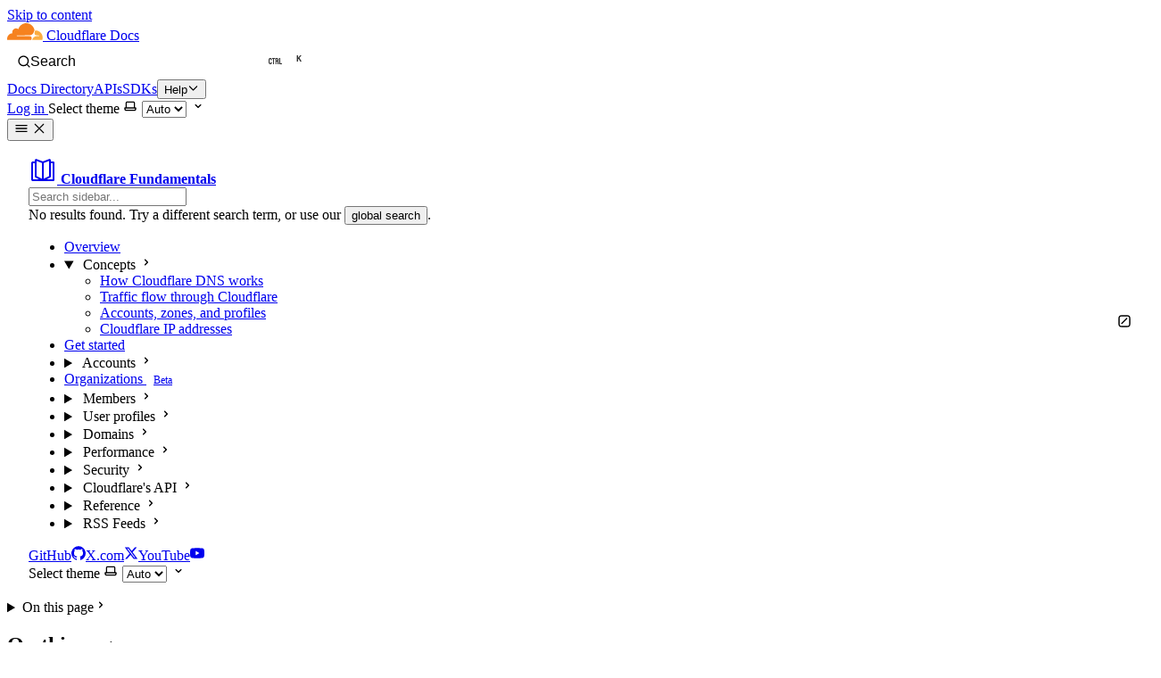

--- FILE ---
content_type: text/html
request_url: https://developers.cloudflare.com/fundamentals/concepts/how-cloudflare-works/
body_size: 32589
content:
<!DOCTYPE html><html lang="en" dir="ltr" data-theme="dark" data-has-toc data-has-sidebar class="astro-bguv2lll"> <head><script type="module" src="/_astro/Head.astro_astro_type_script_index_0_lang.DdMWwAGS.js"></script> <script type="module" src="/_astro/Head.astro_astro_type_script_index_1_lang.DvaFmPCe.js"></script> <script type="module" src="/_astro/Head.astro_astro_type_script_index_2_lang.YP9pZ1Qa.js"></script> <meta charset="utf-8"/><meta name="viewport" content="width=device-width, initial-scale=1"/><title>How Cloudflare DNS works · Cloudflare Fundamentals docs</title><link rel="canonical" href="https://developers.cloudflare.com/fundamentals/concepts/how-cloudflare-works/"/><link rel="sitemap" href="/sitemap-index.xml"/><link rel="shortcut icon" href="/favicon.png" type="image/png"/><meta name="generator" content="Astro v5.13.7"/><meta name="generator" content="Starlight v0.36.0"/><meta property="og:title" content="How Cloudflare DNS works"/><meta property="og:type" content="article"/><meta property="og:url" content="https://developers.cloudflare.com/fundamentals/concepts/how-cloudflare-works/"/><meta property="og:locale" content="en"/><meta property="og:description" content="To optimize your website or web application, Cloudflare provides DNS and CDN services, so we can reverse proxy the web traffic to and from your domain."/><meta property="og:site_name" content="Cloudflare Docs"/><meta name="twitter:card" content="summary_large_image"/><meta name="twitter:site" content="@cloudflare"/><meta name="pcx_content_group" content="Core platform"/><link rel="alternate" type="text/markdown" href="https://developers.cloudflare.com/fundamentals/concepts/how-cloudflare-works/index.md"/><meta property="og:title" content="How Cloudflare DNS works · Cloudflare Fundamentals docs"/><meta name="pcx_product" content="Cloudflare Fundamentals"/><meta name="algolia_product_filter" content="Cloudflare Fundamentals"/><meta name="description" content="To optimize your website or web application, Cloudflare provides DNS and CDN services, so we can reverse proxy the web traffic to and from your domain."/><meta name="pcx_content_type" content="Concept"/><meta name="algolia_content_type" content="Concept"/><meta name="pcx_additional_products" content/><meta name="pcx_last_modified" content="27"/><meta property="image" content="https://developers.cloudflare.com/core-services-preview.png"/><meta property="og:image" content="https://developers.cloudflare.com/core-services-preview.png"/><meta property="twitter:image" content="https://developers.cloudflare.com/core-services-preview.png"/><script>
	window.StarlightThemeProvider = (() => {
		const storedTheme =
			typeof localStorage !== 'undefined' && localStorage.getItem('starlight-theme');
		const theme =
			storedTheme ||
			(window.matchMedia('(prefers-color-scheme: light)').matches ? 'light' : 'dark');
		document.documentElement.dataset.theme = theme === 'light' ? 'light' : 'dark';
		return {
			updatePickers(theme = storedTheme || 'auto') {
				document.querySelectorAll('starlight-theme-select').forEach((picker) => {
					const select = picker.querySelector('select');
					if (select) select.value = theme;
					/** @type {HTMLTemplateElement | null} */
					const tmpl = document.querySelector(`#theme-icons`);
					const newIcon = tmpl && tmpl.content.querySelector('.' + theme);
					if (newIcon) {
						const oldIcon = picker.querySelector('svg.label-icon');
						if (oldIcon) {
							oldIcon.replaceChildren(...newIcon.cloneNode(true).childNodes);
						}
					}
				});
			},
		};
	})();
</script><template id="theme-icons"><svg aria-hidden="true" class="light astro-c6vsoqas" width="16" height="16" viewBox="0 0 24 24" fill="currentColor" style="--sl-icon-size: 1em;"><path d="M5 12a1 1 0 0 0-1-1H3a1 1 0 0 0 0 2h1a1 1 0 0 0 1-1Zm.64 5-.71.71a1 1 0 0 0 0 1.41 1 1 0 0 0 1.41 0l.71-.71A1 1 0 0 0 5.64 17ZM12 5a1 1 0 0 0 1-1V3a1 1 0 0 0-2 0v1a1 1 0 0 0 1 1Zm5.66 2.34a1 1 0 0 0 .7-.29l.71-.71a1 1 0 1 0-1.41-1.41l-.66.71a1 1 0 0 0 0 1.41 1 1 0 0 0 .66.29Zm-12-.29a1 1 0 0 0 1.41 0 1 1 0 0 0 0-1.41l-.71-.71a1.004 1.004 0 1 0-1.43 1.41l.73.71ZM21 11h-1a1 1 0 0 0 0 2h1a1 1 0 0 0 0-2Zm-2.64 6A1 1 0 0 0 17 18.36l.71.71a1 1 0 0 0 1.41 0 1 1 0 0 0 0-1.41l-.76-.66ZM12 6.5a5.5 5.5 0 1 0 5.5 5.5A5.51 5.51 0 0 0 12 6.5Zm0 9a3.5 3.5 0 1 1 0-7 3.5 3.5 0 0 1 0 7Zm0 3.5a1 1 0 0 0-1 1v1a1 1 0 0 0 2 0v-1a1 1 0 0 0-1-1Z"/></svg><svg aria-hidden="true" class="dark astro-c6vsoqas" width="16" height="16" viewBox="0 0 24 24" fill="currentColor" style="--sl-icon-size: 1em;"><path d="M21.64 13a1 1 0 0 0-1.05-.14 8.049 8.049 0 0 1-3.37.73 8.15 8.15 0 0 1-8.14-8.1 8.59 8.59 0 0 1 .25-2A1 1 0 0 0 8 2.36a10.14 10.14 0 1 0 14 11.69 1 1 0 0 0-.36-1.05Zm-9.5 6.69A8.14 8.14 0 0 1 7.08 5.22v.27a10.15 10.15 0 0 0 10.14 10.14 9.784 9.784 0 0 0 2.1-.22 8.11 8.11 0 0 1-7.18 4.32v-.04Z"/></svg><svg aria-hidden="true" class="auto astro-c6vsoqas" width="16" height="16" viewBox="0 0 24 24" fill="currentColor" style="--sl-icon-size: 1em;"><path d="M21 14h-1V7a3 3 0 0 0-3-3H7a3 3 0 0 0-3 3v7H3a1 1 0 0 0-1 1v2a3 3 0 0 0 3 3h14a3 3 0 0 0 3-3v-2a1 1 0 0 0-1-1ZM6 7a1 1 0 0 1 1-1h10a1 1 0 0 1 1 1v7H6V7Zm14 10a1 1 0 0 1-1 1H5a1 1 0 0 1-1-1v-1h16v1Z"/></svg></template><link rel="stylesheet" href="/_astro/print.DNXP8c50.css" media="print"><link rel="stylesheet" href="/_astro/tailwind.Fw7TsjwP.css">
<style>.starlight-aside{border:unset;border-radius:4px;&.starlight-aside--note{background-color:#ecf4ff}&.starlight-aside--caution{background-color:#fff8e4}.starlight-aside__title{margin-left:30px;svg{margin-left:-30px}}.starlight-aside__content{margin-top:unset;margin-left:30px}}:root[data-theme=dark]{.starlight-aside--note{background-color:#001c43}.starlight-aside--caution{background-color:#62490a}}
@layer starlight.base,starlight.reset,starlight.core,starlight.content,starlight.components,starlight.utils;
.sl-badge{border:none;font-family:var(--__sl-font);overflow-wrap:unset;align-items:center;border-radius:50px;display:inline-flex;font-size:12px;font-weight:400;line-height:1;user-select:none;white-space:nowrap;padding:4px 8px}:root{.sl-badge{&.note{background-color:var(--color-cl1-blue-8)!important;color:var(--color-cl1-blue-2)!important}&.danger{background-color:var(--color-cl1-red-8)!important;color:var(--color-cl1-red-2)!important}&.success{background-color:var(--color-cl1-green-8)!important;color:var(--color-cl1-green-2)!important}&.caution{background-color:var(--color-cl1-orange-8)!important;color:var(--color-cl1-orange-2)!important}&.tip{background-color:var(--color-cl1-violet-8)!important;color:var(--color-cl1-violet-1)!important}&.default{background-color:var(--color-cl1-gray-9)!important;color:var(--color-cl1-gray-2)!important}}}:root[data-theme=dark]{.sl-badge{&.note{background-color:var(--color-cl1-blue-7)!important;color:var(--color-cl1-blue-0)!important}&.danger{background-color:var(--color-cl1-red-8)!important;color:var(--color-cl1-red-0)!important}&.success{background-color:var(--color-cl1-green-7)!important;color:var(--color-cl1-green-0)!important}&.caution{background-color:var(--color-cl1-orange-8)!important;color:var(--color-cl1-orange-0)!important}&.tip{background-color:var(--color-cl1-violet-8)!important;color:var(--color-cl1-violet-0)!important}&.default{background-color:var(--color-cl1-gray-8)!important;color:var(--color-cl1-gray-3)!important}}}
</style>
<link rel="stylesheet" href="/_astro/props.f0GXwqVw.css">
<style>html:not([data-has-toc]){--sl-content-width: 67.5rem}
:root[data-theme=dark]{--color-link-breadcrumbs: var(--color-cl1-gray-7)}:root[data-theme=light]{--color-link-breadcrumbs: var(--color-cl1-gray-4)}
@layer starlight.reset{*,*:before,*:after{box-sizing:border-box}*{margin:0}html{color-scheme:dark;accent-color:var(--sl-color-accent)}html[data-theme=light]{color-scheme:light}body{font-family:var(--__sl-font);line-height:var(--sl-line-height);-webkit-font-smoothing:antialiased;color:var(--sl-color-text);background-color:var(--sl-color-bg)}input,button,textarea,select{font:inherit}p,h1,h2,h3,h4,h5,h6,code{overflow-wrap:anywhere}code{font-family:var(--__sl-font-mono)}}
.expressive-code .copy button{width:2rem!important;height:2rem!important}
@layer starlight.components{.starlight-aside{padding:1rem;border-inline-start:.25rem solid var(--sl-color-asides-border);color:var(--sl-color-white)}.starlight-aside--note{--sl-color-asides-text-accent: var(--sl-color-blue-high);--sl-color-asides-border: var(--sl-color-blue);background-color:var(--sl-color-blue-low)}.starlight-aside--tip{--sl-color-asides-text-accent: var(--sl-color-purple-high);--sl-color-asides-border: var(--sl-color-purple);background-color:var(--sl-color-purple-low)}.starlight-aside--caution{--sl-color-asides-text-accent: var(--sl-color-orange-high);--sl-color-asides-border: var(--sl-color-orange);background-color:var(--sl-color-orange-low)}.starlight-aside--danger{--sl-color-asides-text-accent: var(--sl-color-red-high);--sl-color-asides-border: var(--sl-color-red);background-color:var(--sl-color-red-low)}.starlight-aside__title{display:flex;gap:.5rem;align-items:center;font-size:var(--sl-text-h5);font-weight:600;line-height:var(--sl-line-height-headings);color:var(--sl-color-asides-text-accent)}.starlight-aside__icon{font-size:1.333em;width:1em;height:1em}.starlight-aside__title+.starlight-aside__content{margin-top:.5rem}.starlight-aside__content a{color:var(--sl-color-asides-text-accent)}}
.footnote{font-size:.75rem;line-height:1rem;color:var(--sl-color-accent);font-weight:600;padding:.25rem;margin:-.25rem}.data-footnote-backref{display:none}.tippy-box{background-color:var(--sl-color-bg-nav)!important;border-color:var(--sl-color-text)!important;border:.1em solid!important;color:var(--sl-color-white)!important}
@layer starlight.utils{.sr-only{position:absolute;width:1px;height:1px;padding:0;margin:-1px;overflow:hidden;clip:rect(0,0,0,0);white-space:nowrap;border-width:0}.sl-hidden{display:none}.sl-flex{display:flex}.sl-block{display:block}@media (min-width: 50rem){.md\:sl-hidden{display:none}.md\:sl-flex{display:flex}.md\:sl-block{display:block}}@media (min-width: 72rem){.lg\:sl-hidden{display:none}.lg\:sl-flex{display:flex}.lg\:sl-block{display:block}}[data-theme=light] .light\:sl-hidden,[data-theme=dark] .dark\:sl-hidden{display:none}[dir=rtl] .rtl\:flip:not(:where([dir=rtl] [dir=ltr] *)){transform:scaleX(-1)}}
:root{--sl-text-h4: var(--sl-text-lg);--sl-text-h5: var(--sl-text-base)}
@layer theme{input,textarea,select{background-color:var(--sl-color-bg-nav);border-color:var(--sl-color-gray-5);border-width:2px}input[readonly]{background-color:var(--sl-color-backdrop-overlay);cursor:not-allowed}}
.external-link{text-wrap-mode:nowrap}
@layer starlight.core{.content-panel:where(.astro-7nkwcw3z){padding:1.5rem var(--sl-content-pad-x)}.content-panel:where(.astro-7nkwcw3z)+.content-panel:where(.astro-7nkwcw3z){border-top:1px solid var(--sl-color-hairline)}.sl-container:where(.astro-7nkwcw3z){max-width:var(--sl-content-width)}.sl-container:where(.astro-7nkwcw3z)>*+*{margin-top:1.5rem}@media (min-width: 72rem){.sl-container:where(.astro-7nkwcw3z){margin-inline:var(--sl-content-margin-inline, auto)}}}
ol>li>ul{padding-bottom:1em}
@layer starlight.core{.sl-banner:where(.astro-6picfro5){--__sl-banner-text: var( --sl-color-banner-text, var(--sl-color-text-invert) );padding:var(--sl-nav-pad-y) var(--sl-nav-pad-x);background-color:var(--sl-color-banner-bg, var(--sl-color-bg-accent));color:var(--__sl-banner-text);line-height:var(--sl-line-height-headings);text-align:center;text-wrap:balance;box-shadow:var(--sl-shadow-sm)}.sl-banner:where(.astro-6picfro5) a{color:var(--__sl-banner-text)}.alert:where(.astro-6picfro5){--__sl-banner-text: var(--sl-color-white);text-align:left;text-wrap:wrap}.alert:where(.astro-6picfro5) a{color:var(--sl-color-banner-text-accent)}.note:where(.astro-6picfro5){--sl-color-banner-text-accent: var(--sl-color-blue-high);background-color:var(--sl-color-blue-low)}.tip:where(.astro-6picfro5){--sl-color-banner-text-accent: var(--sl-color-purple-high);background-color:var(--sl-color-purple-low)}.caution:where(.astro-6picfro5){--sl-color-banner-text-accent: var(--sl-color-orange-high);background-color:var(--sl-color-orange-low)}.danger:where(.astro-6picfro5){--sl-color-banner-text-accent: var(--sl-color-red-high);background-color:var(--sl-color-red-low)}.note:where(.astro-6picfro5){background-color:#ecf4ff}.caution:where(.astro-6picfro5){background-color:#fff8e4}:root[data-theme=dark]{.note{background-color:#001c43}.caution{background-color:#62490a}}}
.example-container{display:block!important;background-color:var(--sl-color-bg)!important;border-color:var(--sl-color-hairline)!important}
pre.mermaid:not([data-processed]){visibility:hidden}
.pagination-links{display:flex!important;justify-content:space-between;margin-top:3rem;>a{flex-basis:unset;flex-grow:unset;width:fit-content;padding:unset;border:unset;box-shadow:unset;&[rel=prev]{text-align:right;margin-right:auto}&[rel=next]{text-align:left;margin-left:auto}>span{font-size:.75rem;.link-title{font-size:1rem}}>svg{align-self:self-end;color:var(--pagination-arrow-color);font-size:1.25rem;margin-bottom:1px}}}:root[data-theme=light]{--pagination-arrow-color: var(--color-cl1-gray-0)}:root[data-theme=dark]{--pagination-arrow-color: var(--color-cl1-gray-9)}
@layer starlight.core{p:where(.astro-opzsrvew){border:1px solid var(--sl-color-orange);padding:.75em 1em;background-color:var(--sl-color-orange-low);color:var(--sl-color-orange-high);width:max-content;max-width:100%;align-items:center;gap:.75em;font-size:var(--sl-text-body-sm);line-height:var(--sl-line-height-headings)}}
button#scroll-to-top-button svg:not(.scroll-progress-ring){width:20px!important;height:20px!important}button#scroll-to-top-button .scroll-progress-ring{transform:scale(.85)!important;left:50%!important;top:50%!important;transform:translate(-50%,-50%) scale(.85)!important}:root[data-theme=dark]{button#scroll-to-top-button{background-color:var(--color-cl1-brand-orange);border:1px solid var(--color-cl1-brand-orange)}button#scroll-to-top-button:hover{background-color:var(--sl-color-accent-low);border:1px solid var(--sl-color-accent-low);color:var(--color-cl1-brand-orange)}}
.sidebar-content{gap:.5rem;padding:1rem 1.5rem;.large{font-weight:unset;font-size:unset;color:unset}[aria-current=page]{background-color:transparent!important;font-weight:500!important;color:var(--sl-color-sidebar-active)!important}.top-level>li{+li{margin-top:.5rem}>a,>details>summary{font-size:1rem;font-weight:400;background-color:transparent;color:var(--sl-color-white);padding:.25rem .5rem;&:hover{background-color:var(--sl-color-sidebar-hover);border-radius:.25rem}}>details>ul{--sl-sidebar-item-padding-inline: .5rem}ul{--sl-sidebar-item-padding-inline: .75rem;margin-inline-start:var(--sl-sidebar-item-padding-inline);border-inline-start:1px solid var(--sl-color-hairline-light);margin-top:.5rem;li{margin-inline-start:unset;border-inline-start:unset;padding-inline-start:unset;+li{margin-top:.375rem}}a,summary{--sl-sidebar-item-padding-inline: .75rem;padding-top:.25rem;padding-bottom:.25rem;font-size:.875rem;color:var(--sl-color-text);&:hover{background-color:var(--sl-color-sidebar-hover);border-radius:0}}}}}:root[data-theme=dark]{--sl-color-bg-sidebar: var(--color-cl1-gray-0);--sl-color-sidebar-active: var(--color-cl1-blue-7);--sl-color-sidebar-hover: var(--color-cl1-gray-2)}:root[data-theme=light]{--sl-color-sidebar-active: var(--color-cl1-blue-4);--sl-color-sidebar-hover: var(--color-cl1-gray-9)}
@layer starlight.core{a:where(.astro-eez2twj6){gap:.5rem;align-items:center;text-decoration:none;color:var(--sl-color-gray-3)}a:where(.astro-eez2twj6):hover{color:var(--sl-color-white)}}
.tippy-box[data-animation=fade][data-state=hidden]{opacity:0}[data-tippy-root]{max-width:calc(100vw - 10px)}.tippy-box{position:relative;background-color:#333;color:#fff;border-radius:4px;font-size:14px;line-height:1.4;white-space:normal;outline:0;transition-property:transform,visibility,opacity}.tippy-box[data-placement^=top]>.tippy-arrow{bottom:0}.tippy-box[data-placement^=top]>.tippy-arrow:before{bottom:-7px;left:0;border-width:8px 8px 0;border-top-color:initial;transform-origin:center top}.tippy-box[data-placement^=bottom]>.tippy-arrow{top:0}.tippy-box[data-placement^=bottom]>.tippy-arrow:before{top:-7px;left:0;border-width:0 8px 8px;border-bottom-color:initial;transform-origin:center bottom}.tippy-box[data-placement^=left]>.tippy-arrow{right:0}.tippy-box[data-placement^=left]>.tippy-arrow:before{border-width:8px 0 8px 8px;border-left-color:initial;right:-7px;transform-origin:center left}.tippy-box[data-placement^=right]>.tippy-arrow{left:0}.tippy-box[data-placement^=right]>.tippy-arrow:before{left:-7px;border-width:8px 8px 8px 0;border-right-color:initial;transform-origin:center right}.tippy-box[data-inertia][data-state=visible]{transition-timing-function:cubic-bezier(.54,1.5,.38,1.11)}.tippy-arrow{width:16px;height:16px;color:#333}.tippy-arrow:before{content:"";position:absolute;border-color:transparent;border-style:solid}.tippy-content{position:relative;padding:5px 9px;z-index:1}
table *{overflow-wrap:normal}.sl-markdown-content :is(th:first-child,td:first-child):not(:where(.not-content *)){padding-inline-start:1rem}.sl-markdown-content :is(th:last-child,td:last-child):not(:where(.not-content *)){padding-inline-end:1rem}.sl-markdown-content tr:nth-child(2n):not(:where(.not-content *)){background-color:var(--sl-color-gray-7, #1f1f1f)}
</style>
<link rel="stylesheet" href="/_astro/modal.ClbLAQOd.css">
<style>footer{flex-direction:column-reverse!important;.meta{margin-top:0!important}}.feedback-prompt:where(.astro-fxeopwe4){h2{color:var(--sl-color-white);font-size:var(--sl-text-h5);font-weight:600;line-height:var(--sl-line-height-headings);margin-bottom:.5rem}}@media (min-width: 72rem){html[data-has-toc]{.feedback-prompt{display:none}}}
</style>
<link rel="stylesheet" href="/_astro/markdown.DzOBPEf6.css">
<style>@layer starlight.core{.pagination-links:where(.astro-u2l5gyhi){display:grid;grid-template-columns:repeat(auto-fit,minmax(min(18rem,100%),1fr));gap:1rem}a:where(.astro-u2l5gyhi){display:flex;align-items:center;justify-content:flex-start;gap:.5rem;width:100%;flex-basis:calc(50% - .5rem);flex-grow:1;border:1px solid var(--sl-color-gray-5);border-radius:.5rem;padding:1rem;text-decoration:none;color:var(--sl-color-gray-2);box-shadow:var(--sl-shadow-md);overflow-wrap:anywhere}:where(.astro-u2l5gyhi)[rel=next]{justify-content:end;text-align:end;flex-direction:row-reverse}a:where(.astro-u2l5gyhi):hover{border-color:var(--sl-color-gray-2)}.link-title:where(.astro-u2l5gyhi){color:var(--sl-color-white);font-size:var(--sl-text-2xl);line-height:var(--sl-line-height-headings)}svg:where(.astro-u2l5gyhi){flex-shrink:0}}
#ot-sdk-btn:where(.astro-hwxmvrii).ot-sdk-show-settings{border:none!important;color:inherit!important;font-size:inherit!important;line-height:inherit!important;padding:inherit!important;font-family:var(--sl-font-family)!important;background-color:inherit!important}#ot-sdk-btn:where(.astro-hwxmvrii).ot-sdk-show-settings:hover{background-color:inherit!important}
:root{--docsearch-primary-color: var(--sl-color-text-accent);--docsearch-text-color: var(--sl-color-text);--docsearch-spacing: 12px;--docsearch-icon-stroke-width: 1.4;--docsearch-highlight-color: var(--docsearch-primary-color);--docsearch-muted-color: var(--sl-color-gray-3);--docsearch-container-background: var(--sl-color-backdrop-overlay);--docsearch-modal-width: 560px;--docsearch-modal-height: 600px;--docsearch-modal-background: var(--sl-color-gray-6);--docsearch-modal-shadow: var(--sl-shadow-lg);--docsearch-searchbox-height: 56px;--docsearch-searchbox-background: var(--sl-color-gray-7, var(--sl-color-gray-6));--docsearch-searchbox-focus-background: var(--sl-color-black);--docsearch-searchbox-shadow: inset 0 0 0 1px var(--docsearch-primary-color);--docsearch-hit-height: 56px;--docsearch-hit-color: var(--sl-color-white);--docsearch-hit-active-color: var(--sl-color-black);--docsearch-hit-background: var(--sl-color-black);--docsearch-key-gradient: linear-gradient( var(--sl-color-bg-inline-code) 0%, var(--sl-color-bg-inline-code) 100% );--docsearch-footer-height: 44px;--docsearch-footer-background: var(--sl-color-black);--docsearch-footer-shadow: 0 -1px 0 0 var(--sl-color-hairline-light)}.DocSearch-Modal{border:1px solid var(--sl-color-hairline-light)}.DocSearch-Logo svg *{fill:var(--docsearch-muted-color)}
.DocSearch-Button{display:flex;align-items:center;gap:.5rem;border:0;background-color:transparent;color:var(--sl-color-gray-1);cursor:pointer;height:2.5rem;font-size:var(--sl-text-xl)}.DocSearch-Button-Container{display:contents}.DocSearch-Search-Icon{width:.875em;height:.875em;stroke-width:.125rem}.DocSearch-Button-Placeholder,.DocSearch-Button-Keys,.DocSearch-Button-Key{display:none}@media (min-width: 50rem){sl-doc-search{width:100%}.DocSearch-Button{border:1px solid var(--sl-color-gray-5);border-radius:.5rem;padding-inline-start:.75rem;padding-inline-end:1rem;background-color:var(--sl-color-black);color:var(--sl-color-gray-2);font-size:var(--sl-text-sm);width:100%;max-width:22rem}.DocSearch-Button:hover{border-color:var(--sl-color-gray-2);color:var(--sl-color-white)}.DocSearch-Button-Placeholder,.DocSearch-Button-Keys{display:flex}.DocSearch-Button-Keys{margin-inline-start:auto}.DocSearch-Button-Key:first-child{margin-right:.4em}.DocSearch-Button-Key{display:inline-block;font-size:.75em;font-weight:600;opacity:.8;border:1px solid var(--sl-color-gray-4);border-radius:.25rem;padding:.125rem .375rem;background-color:var(--sl-color-gray-6);color:var(--sl-color-gray-1);line-height:1}}
@layer starlight.core{footer:where(.astro-3yyafb3n){flex-direction:column;gap:1.5rem}.meta:where(.astro-3yyafb3n){gap:.75rem 3rem;justify-content:space-between;flex-wrap:wrap;margin-top:3rem;font-size:var(--sl-text-sm);color:var(--sl-color-gray-3)}.meta:where(.astro-3yyafb3n)>p:only-child{margin-inline-start:auto}.kudos:where(.astro-3yyafb3n){align-items:center;gap:.5em;margin:1.5rem auto;font-size:var(--sl-text-xs);text-decoration:none;color:var(--sl-color-gray-3)}.kudos:where(.astro-3yyafb3n):hover{color:var(--sl-color-white)}}@layer starlight.components{.kudos:where(.astro-3yyafb3n) svg{color:var(--sl-color-orange)}}
.hero:where(.astro-opidluyl){display:grid;align-items:center;gap:1rem;padding-bottom:1rem}.hero:where(.astro-opidluyl)>img:where(.astro-opidluyl),.hero:where(.astro-opidluyl)>.hero-html:where(.astro-opidluyl){object-fit:contain;width:min(70%,20rem);height:auto;margin-inline:auto}.stack:where(.astro-opidluyl){flex-direction:column;gap:clamp(1.5rem,calc(1.5rem + 1vw),2rem);text-align:center}.copy:where(.astro-opidluyl){flex-direction:column;gap:1rem;align-items:center}a:where(.astro-opidluyl){color:var(--sl-color-white)}h1:where(.astro-opidluyl){font-size:clamp(var(--sl-text-3xl),calc(.25rem + 5vw),var(--sl-text-6xl));line-height:var(--sl-line-height-headings);font-weight:600;color:var(--sl-color-white)}.tagline:where(.astro-opidluyl){font-size:clamp(var(--sl-text-base),calc(.0625rem + 2vw),var(--sl-text-xl));color:var(--sl-color-gray-2)}.actions:where(.astro-opidluyl){gap:1rem 2rem;flex-wrap:wrap;justify-content:center}.copy:where(.astro-opidluyl)>.links:where(.astro-opidluyl){gap:0;flex-direction:row;flex-wrap:wrap}@media (min-width: 50rem){.hero:where(.astro-opidluyl){grid-template-columns:7fr 4fr;gap:3%;padding-block:clamp(2.5rem,calc(1rem + 10vmin),10rem)}.hero:where(.astro-opidluyl)>img:where(.astro-opidluyl),.hero:where(.astro-opidluyl)>.hero-html:where(.astro-opidluyl){order:2;width:min(100%,25rem)}.stack:where(.astro-opidluyl){text-align:start}.copy:where(.astro-opidluyl){align-items:flex-start}.actions:where(.astro-opidluyl){justify-content:flex-start}}
.sl-markdown-content:where(.astro-cedpceuv) .heading-wrapper{--icon-size: .75em;--icon-spacing: .25em;line-height:var(--sl-line-height-headings)}.sl-markdown-content:where(.astro-cedpceuv) :not(.heading-wrapper)+:is(.heading-wrapper):not(:where(.not-content *)){margin-top:1.5em}.sl-markdown-content:where(.astro-cedpceuv) .level-h2{font-size:var(--sl-text-h2)}.sl-markdown-content:where(.astro-cedpceuv) .level-h3{font-size:var(--sl-text-h3)}.sl-markdown-content:where(.astro-cedpceuv) .level-h4{font-size:var(--sl-text-h4)}.sl-markdown-content:where(.astro-cedpceuv) .level-h5{font-size:var(--sl-text-h5)}.sl-markdown-content:where(.astro-cedpceuv) .heading-wrapper>:first-child{margin-inline-end:calc(var(--icon-size) + var(--icon-spacing));display:inline}.sl-markdown-content:where(.astro-cedpceuv) .anchor-link{margin-inline-start:calc(-1 * (var(--icon-size)));color:var(--sl-color-gray-3)}.sl-markdown-content:where(.astro-cedpceuv) .anchor-link:hover,.sl-markdown-content:where(.astro-cedpceuv) .anchor-link:focus{color:var(--sl-color-text-accent)}.sl-markdown-content:where(.astro-cedpceuv) .heading-wrapper svg{display:inline;width:var(--icon-size)}.sl-markdown-content:where(.astro-cedpceuv) .anchor-link .sr-only{-webkit-user-select:none;user-select:none}@media (hover: hover){.sl-markdown-content:where(.astro-cedpceuv) .anchor-link{opacity:0}}.sl-markdown-content:where(.astro-cedpceuv) .heading-wrapper:hover>.anchor-link,.sl-markdown-content:where(.astro-cedpceuv) .anchor-link:focus{opacity:1}@media (min-width: 95em){.sl-markdown-content:where(.astro-cedpceuv) .heading-wrapper{display:flex;flex-direction:row-reverse;justify-content:flex-end;gap:var(--icon-spacing);margin-inline-start:calc(-1 * (var(--icon-size) + var(--icon-spacing)))}.sl-markdown-content:where(.astro-cedpceuv) .heading-wrapper>:first-child,.sl-markdown-content:where(.astro-cedpceuv) .anchor-link{margin:0}}
@layer starlight.core{.page:where(.astro-vrdttmbt){flex-direction:column;min-height:100vh}.header:where(.astro-vrdttmbt){z-index:var(--sl-z-index-navbar);position:fixed;inset-inline-start:0;inset-block-start:0;width:100%;height:var(--sl-nav-height);border-bottom:1px solid var(--sl-color-hairline-shade);padding:var(--sl-nav-pad-y) var(--sl-nav-pad-x);padding-inline-end:var(--sl-nav-pad-x);background-color:var(--sl-color-bg-nav)}[data-has-sidebar] .header:where(.astro-vrdttmbt){padding-inline-end:calc(var(--sl-nav-gap) + var(--sl-nav-pad-x) + var(--sl-menu-button-size))}.sidebar-pane:where(.astro-vrdttmbt){visibility:var(--sl-sidebar-visibility, hidden);position:fixed;z-index:var(--sl-z-index-menu);inset-block:var(--sl-nav-height) 0;inset-inline-start:0;width:100%;background-color:var(--sl-color-black);overflow-y:auto}[aria-expanded=true]~.sidebar-pane:where(.astro-vrdttmbt){--sl-sidebar-visibility: visible}.sidebar-content:where(.astro-vrdttmbt){height:100%;min-height:max-content;padding:1rem var(--sl-sidebar-pad-x) 0;flex-direction:column;gap:1rem}@media (min-width: 50rem){.sidebar-content:where(.astro-vrdttmbt):after{content:"";padding-bottom:1px}}.main-frame:where(.astro-vrdttmbt){padding-top:calc(var(--sl-nav-height) + var(--sl-mobile-toc-height));padding-inline-start:var(--sl-content-inline-start)}@media (min-width: 50rem){[data-has-sidebar] .header:where(.astro-vrdttmbt){padding-inline-end:var(--sl-nav-pad-x)}.sidebar-pane:where(.astro-vrdttmbt){--sl-sidebar-visibility: visible;width:var(--sl-sidebar-width);background-color:var(--sl-color-bg-sidebar);border-inline-end:1px solid var(--sl-color-hairline-shade)}}}
@layer starlight.core{[data-mobile-menu-expanded]{overflow:hidden}@media (min-width: 50rem){[data-mobile-menu-expanded]{overflow:auto}}}
@layer starlight.core{.hero:where(.astro-jbfsktt5){display:grid;align-items:center;gap:1rem;padding-bottom:1rem}.hero:where(.astro-jbfsktt5)>img:where(.astro-jbfsktt5),.hero:where(.astro-jbfsktt5)>.hero-html:where(.astro-jbfsktt5){object-fit:contain;width:min(70%,20rem);height:auto;margin-inline:auto}.stack:where(.astro-jbfsktt5){flex-direction:column;gap:clamp(1.5rem,calc(1.5rem + 1vw),2rem);text-align:center}.copy:where(.astro-jbfsktt5){flex-direction:column;gap:1rem;align-items:center}.copy:where(.astro-jbfsktt5)>:where(.astro-jbfsktt5){max-width:50ch}h1:where(.astro-jbfsktt5){font-size:clamp(var(--sl-text-3xl),calc(.25rem + 5vw),var(--sl-text-6xl));line-height:var(--sl-line-height-headings);font-weight:600;color:var(--sl-color-white)}.tagline:where(.astro-jbfsktt5){font-size:clamp(var(--sl-text-base),calc(.0625rem + 2vw),var(--sl-text-xl));color:var(--sl-color-gray-2)}.actions:where(.astro-jbfsktt5){gap:1rem 2rem;flex-wrap:wrap;justify-content:center}@media (min-width: 50rem){.hero:where(.astro-jbfsktt5){grid-template-columns:7fr 4fr;gap:3%;padding-block:clamp(2.5rem,calc(1rem + 10vmin),10rem)}.hero:where(.astro-jbfsktt5)>img:where(.astro-jbfsktt5),.hero:where(.astro-jbfsktt5)>.hero-html:where(.astro-jbfsktt5){order:2;width:min(100%,25rem)}.stack:where(.astro-jbfsktt5){text-align:start}.copy:where(.astro-jbfsktt5){align-items:flex-start}.actions:where(.astro-jbfsktt5){justify-content:flex-start}}}
dialog:where(.astro-vjux6bgf){background:transparent;border:0;height:100vh;height:100dvh;margin:0;max-height:none;max-width:none;overflow:hidden;padding:0;position:fixed;width:100vw;width:100dvw}dialog:where(.astro-vjux6bgf)::backdrop{background:var(--starlight-image-zoom-backdrop-bg, var(--sl-color-black));opacity:0}.starlight-image-zoom-opened dialog:where(.astro-vjux6bgf)::backdrop{opacity:1}figure:where(.astro-vjux6bgf){cursor:zoom-out;height:100%;position:relative;width:100%}figure:where(.astro-vjux6bgf) figcaption{background-color:color-mix(in srgb,var(--sl-color-bg-nav),transparent 10%);border-top:1px solid var(--sl-color-hairline);cursor:initial;inset:auto 0 0;opacity:0;padding:var(--sl-nav-pad-y) var(--sl-nav-pad-x);position:absolute}@media (prefers-reduced-transparency){figure:where(.astro-vjux6bgf) figcaption{background-color:var(--sl-color-bg-nav)}}.starlight-image-zoom-opened figure:where(.astro-vjux6bgf) figcaption{opacity:1}button:where(.astro-vjux6bgf){cursor:zoom-out;opacity:0;z-index:1}.starlight-image-zoom-opened button:where(.astro-vjux6bgf){opacity:1}@media (prefers-reduced-motion: no-preference){button:where(.astro-vjux6bgf),dialog:where(.astro-vjux6bgf)::backdrop,figure:where(.astro-vjux6bgf) figcaption{transition:opacity var(--starlight-image-zoom-animation-duration)}}
@layer starlight.core{.site-title:where(.astro-m46x6ez3){align-items:center;gap:var(--sl-nav-gap);font-size:var(--sl-text-h4);font-weight:600;color:var(--sl-color-text-accent);text-decoration:none;white-space:nowrap;min-width:0}span:where(.astro-m46x6ez3){overflow:hidden}img:where(.astro-m46x6ez3){height:calc(var(--sl-nav-height) - 2 * var(--sl-nav-pad-y));width:auto;max-width:100%;object-fit:contain;object-position:0 50%}}
.site-title{gap:.5rem;min-width:fit-content;overflow:none;span{color:var(--sl-color-white)}img{height:1.25rem}}#social-icons:where(.astro-bkumecsx){--sl-icon-color: var(--sl-color-white)}starlight-theme-select>label>select{line-height:1.25rem;margin:1px}starlight-theme-select>label>select:focus,starlight-theme-select>label>select:focus-visible{margin:1px;outline-offset:-4px}starlight-theme-select>label>.label-icon{left:8%}starlight-theme-select>label>.caret{left:75%}@media screen and (min-width: 800px){#right-group:where(.astro-bkumecsx){display:flex}#docsearch:where(.astro-bkumecsx){width:20rem}}
@layer starlight.core{button:where(.astro-jif73yzw){position:fixed;top:calc((var(--sl-nav-height) - var(--sl-menu-button-size)) / 2);inset-inline-end:var(--sl-nav-pad-x);z-index:var(--sl-z-index-navbar);border:0;border-radius:50%;width:var(--sl-menu-button-size);height:var(--sl-menu-button-size);padding:.5rem;background-color:var(--sl-color-white);color:var(--sl-color-black);box-shadow:var(--sl-shadow-md);cursor:pointer}:where(.astro-jif73yzw)[aria-expanded=true] button:where(.astro-jif73yzw){background-color:var(--sl-color-gray-2);box-shadow:none}:where(.astro-jif73yzw)[aria-expanded=true] button:where(.astro-jif73yzw) .open-menu:where(.astro-jif73yzw){display:none}:not([aria-expanded=true]):where(.astro-jif73yzw) button:where(.astro-jif73yzw) .close-menu:where(.astro-jif73yzw){display:none}[data-theme=light] button:where(.astro-jif73yzw){background-color:var(--sl-color-black);color:var(--sl-color-white)}[data-theme=light] :where(.astro-jif73yzw)[aria-expanded=true] button:where(.astro-jif73yzw){background-color:var(--sl-color-gray-5)}}
:root{--starlight-image-zoom-animation-duration: .3s}starlight-image-zoom-zoomable{display:inline-block;position:relative;width:100%}starlight-image-zoom-zoomable>:is(img,svg),starlight-image-zoom-zoomable>picture img{cursor:zoom-in}starlight-image-zoom-zoomable button{cursor:zoom-in}starlight-image-zoom-zoomable button:not(:focus):not(:focus-within){border:none;clip:rect(0,0,0,0);height:1px;margin:-1px;overflow:hidden;padding:0;white-space:nowrap;width:1px}.starlight-image-zoom-control{background-color:var(--sl-color-bg-nav);border:2px solid var(--sl-color-gray-2);border-radius:50%;display:grid;height:44px;inset:20px auto auto 20px;margin-top:0!important;padding:10px;place-items:center;position:absolute;width:44px}:is(.starlight-image-zoom-opened,.starlight-image-zoom-transition) .starlight-image-zoom-control{inset:20px 20px auto auto}.starlight-image-zoom-source{visibility:hidden}.starlight-image-zoom-image{cursor:zoom-out}@media (prefers-reduced-motion: no-preference){.starlight-image-zoom-image{transition:transform var(--starlight-image-zoom-animation-duration) cubic-bezier(.4,0,.2,1)}}
@layer starlight.core{.right-sidebar-panel:where(.astro-pb3aqygn){padding:1rem var(--sl-sidebar-pad-x)}.sl-container:where(.astro-pb3aqygn){width:calc(var(--sl-sidebar-width) - 2 * var(--sl-sidebar-pad-x))}.right-sidebar-panel:where(.astro-pb3aqygn) h2{color:var(--sl-color-white);font-size:var(--sl-text-h5);font-weight:600;line-height:var(--sl-line-height-headings);margin-bottom:.5rem}.right-sidebar-panel:where(.astro-pb3aqygn) :where(a){display:block;font-size:var(--sl-text-xs);text-decoration:none;color:var(--sl-color-gray-3);overflow-wrap:anywhere}.right-sidebar-panel:where(.astro-pb3aqygn) :where(a):hover{color:var(--sl-color-white)}@media (min-width: 72rem){.sl-container:where(.astro-pb3aqygn){max-width:calc(((100vw - var(--sl-sidebar-width) - 2 * var(--sl-content-pad-x) - 2 * var(--sl-sidebar-pad-x)) * .25))}}}
@layer starlight.components{:root{--sl-badge-default-border: var(--sl-color-accent);--sl-badge-default-bg: var(--sl-color-accent-low);--sl-badge-default-text: #fff;--sl-badge-note-border: var(--sl-color-blue);--sl-badge-note-bg: var(--sl-color-blue-low);--sl-badge-note-text: #fff;--sl-badge-danger-border: var(--sl-color-red);--sl-badge-danger-bg: var(--sl-color-red-low);--sl-badge-danger-text: #fff;--sl-badge-success-border: var(--sl-color-green);--sl-badge-success-bg: var(--sl-color-green-low);--sl-badge-success-text: #fff;--sl-badge-caution-border: var(--sl-color-orange);--sl-badge-caution-bg: var(--sl-color-orange-low);--sl-badge-caution-text: #fff;--sl-badge-tip-border: var(--sl-color-purple);--sl-badge-tip-bg: var(--sl-color-purple-low);--sl-badge-tip-text: #fff}[data-theme=light]:root{--sl-badge-default-bg: var(--sl-color-accent-high);--sl-badge-note-bg: var(--sl-color-blue-high);--sl-badge-danger-bg: var(--sl-color-red-high);--sl-badge-success-bg: var(--sl-color-green-high);--sl-badge-caution-bg: var(--sl-color-orange-high);--sl-badge-tip-bg: var(--sl-color-purple-high)}.sl-badge:where(.astro-avdet4wd){display:inline-block;border:1px solid var(--sl-color-border-badge);border-radius:.25rem;font-family:var(--sl-font-system-mono);line-height:normal;color:var(--sl-color-text-badge);background-color:var(--sl-color-bg-badge);overflow-wrap:anywhere}.sidebar-content .sl-badge:where(.astro-avdet4wd){line-height:1;font-size:var(--sl-text-xs);padding:.125rem .375rem}.sidebar-content a[aria-current=page]>.sl-badge:where(.astro-avdet4wd){--sl-color-bg-badge: transparent;--sl-color-border-badge: currentColor;color:inherit}.default:where(.astro-avdet4wd){--sl-color-bg-badge: var(--sl-badge-default-bg);--sl-color-border-badge: var(--sl-badge-default-border);--sl-color-text-badge: var(--sl-badge-default-text)}.note:where(.astro-avdet4wd){--sl-color-bg-badge: var(--sl-badge-note-bg);--sl-color-border-badge: var(--sl-badge-note-border);--sl-color-text-badge: var(--sl-badge-note-text)}.danger:where(.astro-avdet4wd){--sl-color-bg-badge: var(--sl-badge-danger-bg);--sl-color-border-badge: var(--sl-badge-danger-border);--sl-color-text-badge: var(--sl-badge-danger-text)}.success:where(.astro-avdet4wd){--sl-color-bg-badge: var(--sl-badge-success-bg);--sl-color-border-badge: var(--sl-badge-success-border);--sl-color-text-badge: var(--sl-badge-success-text)}.tip:where(.astro-avdet4wd){--sl-color-bg-badge: var(--sl-badge-tip-bg);--sl-color-border-badge: var(--sl-badge-tip-border);--sl-color-text-badge: var(--sl-badge-tip-text)}.caution:where(.astro-avdet4wd){--sl-color-bg-badge: var(--sl-badge-caution-bg);--sl-color-border-badge: var(--sl-badge-caution-border);--sl-color-text-badge: var(--sl-badge-caution-text)}.small:where(.astro-avdet4wd){font-size:var(--sl-text-xs);padding:.125rem .25rem}.medium:where(.astro-avdet4wd){font-size:var(--sl-text-sm);padding:.175rem .35rem}.large:where(.astro-avdet4wd){font-size:var(--sl-text-base);padding:.225rem .45rem}.sl-markdown-content :is(h1,h2,h3,h4,h5,h6) .sl-badge:where(.astro-avdet4wd){vertical-align:middle}}
@layer starlight.components{.card-grid:where(.astro-zntqmydn){display:grid;grid-template-columns:100%;gap:1rem}.card-grid:where(.astro-zntqmydn)>*{margin-top:0!important}@media (min-width: 50rem){.card-grid:where(.astro-zntqmydn){grid-template-columns:1fr 1fr;gap:1.5rem}.stagger:where(.astro-zntqmydn){--stagger-height: 5rem;padding-bottom:var(--stagger-height)}.stagger:where(.astro-zntqmydn)>*:nth-child(2n){transform:translateY(var(--stagger-height))}}}
@layer starlight.components{.card:where(.astro-v5tidmuc){--sl-card-border: var(--sl-color-purple);--sl-card-bg: var(--sl-color-purple-low);border:1px solid var(--sl-color-gray-5);background-color:var(--sl-color-black);padding:clamp(1rem,calc(.125rem + 3vw),2.5rem);flex-direction:column;gap:clamp(.5rem,calc(.125rem + 1vw),1rem)}.card:where(.astro-v5tidmuc):nth-child(4n+1){--sl-card-border: var(--sl-color-orange);--sl-card-bg: var(--sl-color-orange-low)}.card:where(.astro-v5tidmuc):nth-child(4n+3){--sl-card-border: var(--sl-color-green);--sl-card-bg: var(--sl-color-green-low)}.card:where(.astro-v5tidmuc):nth-child(4n+4){--sl-card-border: var(--sl-color-red);--sl-card-bg: var(--sl-color-red-low)}.card:where(.astro-v5tidmuc):nth-child(4n+5){--sl-card-border: var(--sl-color-blue);--sl-card-bg: var(--sl-color-blue-low)}.title:where(.astro-v5tidmuc){font-weight:600;font-size:var(--sl-text-h4);color:var(--sl-color-white);line-height:var(--sl-line-height-headings);gap:1rem;align-items:center}.card:where(.astro-v5tidmuc) .icon:where(.astro-v5tidmuc){border:1px solid var(--sl-card-border);background-color:var(--sl-card-bg);padding:.2em;border-radius:.25rem;flex-shrink:0}.card:where(.astro-v5tidmuc) .body:where(.astro-v5tidmuc){margin:0;font-size:clamp(var(--sl-text-sm),calc(.5rem + 1vw),var(--sl-text-body))}}
@layer starlight.core{ul:where(.astro-g2bywc46){padding:0;list-style:none}a:where(.astro-g2bywc46){--pad-inline: .5rem;display:block;border-radius:.25rem;padding-block:.25rem;padding-inline:calc(1rem * var(--depth) + var(--pad-inline)) var(--pad-inline);line-height:1.25}a:where(.astro-g2bywc46)[aria-current=true]{color:var(--sl-color-text-accent)}.isMobile:where(.astro-g2bywc46) a:where(.astro-g2bywc46){--pad-inline: 1rem;display:flex;justify-content:space-between;gap:var(--pad-inline);border-top:1px solid var(--sl-color-gray-6);border-radius:0;padding-block:.5rem;color:var(--sl-color-text);font-size:var(--sl-text-sm);text-decoration:none;outline-offset:var(--sl-outline-offset-inside)}.isMobile:where(.astro-g2bywc46):first-child>li:where(.astro-g2bywc46):first-child>a:where(.astro-g2bywc46){border-top:0}.isMobile:where(.astro-g2bywc46) a:where(.astro-g2bywc46)[aria-current=true],.isMobile:where(.astro-g2bywc46) a:where(.astro-g2bywc46)[aria-current=true]:hover,.isMobile:where(.astro-g2bywc46) a:where(.astro-g2bywc46)[aria-current=true]:focus{color:var(--sl-color-white);background-color:unset}.isMobile:where(.astro-g2bywc46) a:where(.astro-g2bywc46)[aria-current=true]:after{content:"";width:1rem;background-color:var(--sl-color-text-accent);-webkit-mask-image:url([data-uri]);mask-image:url([data-uri]);-webkit-mask-repeat:no-repeat;mask-repeat:no-repeat;flex-shrink:0}}
@layer starlight.core{nav:where(.astro-doynk5tl){position:fixed;z-index:var(--sl-z-index-toc);top:calc(var(--sl-nav-height) - 1px);inset-inline:0;border-top:1px solid var(--sl-color-gray-5);background-color:var(--sl-color-bg-nav)}@media (min-width: 50rem){nav:where(.astro-doynk5tl){inset-inline-start:var(--sl-content-inline-start, 0)}}summary:where(.astro-doynk5tl){gap:.5rem;align-items:center;height:var(--sl-mobile-toc-height);border-bottom:1px solid var(--sl-color-hairline-shade);padding:.5rem 1rem;font-size:var(--sl-text-xs);outline-offset:var(--sl-outline-offset-inside)}summary:where(.astro-doynk5tl)::marker,summary:where(.astro-doynk5tl)::-webkit-details-marker{display:none}.toggle:where(.astro-doynk5tl){flex-shrink:0;gap:1rem;align-items:center;justify-content:space-between;border:1px solid var(--sl-color-gray-5);border-radius:.5rem;padding-block:.5rem;padding-inline-start:.75rem;padding-inline-end:.5rem;line-height:1;background-color:var(--sl-color-black);user-select:none;cursor:pointer}details:where(.astro-doynk5tl)[open] .toggle:where(.astro-doynk5tl){color:var(--sl-color-white);border-color:var(--sl-color-accent)}details:where(.astro-doynk5tl) .toggle:where(.astro-doynk5tl):hover{color:var(--sl-color-white);border-color:var(--sl-color-gray-2)}[dir=rtl] .caret:where(.astro-doynk5tl){transform:rotate(180deg)}details:where(.astro-doynk5tl)[open] .caret:where(.astro-doynk5tl){transform:rotate(90deg)}.display-current:where(.astro-doynk5tl){white-space:nowrap;text-overflow:ellipsis;overflow:hidden;color:var(--sl-color-white)}.dropdown:where(.astro-doynk5tl){--border-top: 1px;margin-top:calc(-1 * var(--border-top));border:var(--border-top) solid var(--sl-color-gray-6);border-top-color:var(--sl-color-hairline-shade);max-height:calc(85vh - var(--sl-nav-height) - var(--sl-mobile-toc-height));overflow-y:auto;background-color:var(--sl-color-black);box-shadow:var(--sl-shadow-md);overscroll-behavior:contain}}
@layer starlight.core{h1:where(.astro-j6tvhyss){margin-top:1rem;font-size:var(--sl-text-h1);line-height:var(--sl-line-height-headings);font-weight:600;color:var(--sl-color-white)}}
@layer starlight.core{a:where(.astro-7q3lir66){clip:rect(0,0,0,0);position:fixed;top:.75rem;inset-inline-start:.75rem}a:where(.astro-7q3lir66):focus{clip:unset;z-index:var(--sl-z-index-skiplink);display:block;padding:.5rem 1rem;text-decoration:none;color:var(--sl-color-text-invert);background-color:var(--sl-color-text-accent);box-shadow:var(--sl-shadow-lg)}}
.c-breadcrumbs{--color-link-breadcrumbs: inherit;--size-font-breadcrumbs: 1rem;--spacing-vertical-separator-breadcrumbs: 6px}.c-breadcrumbs .has-ellipsis{display:var(--display-ellipsis-breadcrumbs, none)}.c-breadcrumbs.is-truncated .has-ellipsis{--display-ellipsis-breadcrumbs: flex}.c-breadcrumbs.is-truncated .c-breadcrumbs__crumb{visibility:var(--visibility-truncated-breadcrumbs, hidden);position:var(--position-truncated-breadcrumbs, absolute)}.c-breadcrumbs.is-truncated .c-breadcrumbs__crumb:first-of-type,.c-breadcrumbs.is-truncated .c-breadcrumbs__crumb:last-of-type,.c-breadcrumbs.is-truncated .c-breadcrumbs__crumb.has-ellipsis{--visibility-truncated-breadcrumbs: visible;--position-truncated-breadcrumbs: relative}.c-breadcrumbs__truncated-button{background-color:transparent;border:none;padding:0;margin:0;cursor:pointer;color:var(--color-truncated-button, var(--color-link-breadcrumbs))}.c-breadcrumbs__crumbs{list-style-type:none;margin:0;padding:0;display:flex;flex-wrap:wrap}.c-breadcrumbs__crumbs:where(.has-no-separators){row-gap:var(--spacing-vertical-separator-breadcrumbs);column-gap:1rem}.c-breadcrumbs__crumb{display:flex;align-items:center}.c-breadcrumbs__crumb:has(.c-breadcrumbs__separator) .c-breadcrumbs__separator{display:flex;align-items:center;justify-content:center;margin-inline:var(--spacing-vertical-separator-breadcrumbs)}.c-breadcrumbs__crumb:has(svg,image) :where(svg,image){max-width:var(--size-font-breadcrumbs);max-height:var(--size-font-breadcrumbs)}.c-breadcrumbs__link,.c-breadcrumbs__truncated-button{font-size:var(--size-font-breadcrumbs);text-decoration:none;color:var(--color-link-breadcrumbs);line-height:1}
@layer starlight.components{svg:where(.astro-c6vsoqas){color:var(--sl-icon-color);font-size:var(--sl-icon-size, 1em);width:1em;height:1em}}
.sidebar-search-icon{position:absolute;right:12px;top:50%;transform:translateY(-50%);width:1em;height:1em;-webkit-mask-image:url("data:image/svg+xml,%3Csvg xmlns='http://www.w3.org/2000/svg' viewBox='0 0 24 24'%3E%3Cpath d='M17 2H7a5 5 0 0 0-5 5v10a5 5 0 0 0 5 5h10a5 5 0 0 0 5-5V7a5 5 0 0 0-5-5Zm3 15a3 3 0 0 1-3 3H7a3 3 0 0 1-3-3V7a3 3 0 0 1 3-3h10a3 3 0 0 1 3 3v10Z'%3E%3C/path%3E%3Cpath d='M15.293 6.707a1 1 0 1 1 1.414 1.414l-8.485 8.486a1 1 0 0 1-1.414-1.415l8.485-8.485Z'%3E%3C/path%3E%3C/svg%3E");mask-image:url("data:image/svg+xml,%3Csvg xmlns='http://www.w3.org/2000/svg' viewBox='0 0 24 24'%3E%3Cpath d='M17 2H7a5 5 0 0 0-5 5v10a5 5 0 0 0 5 5h10a5 5 0 0 0 5-5V7a5 5 0 0 0-5-5Zm3 15a3 3 0 0 1-3 3H7a3 3 0 0 1-3-3V7a3 3 0 0 1 3-3h10a3 3 0 0 1 3 3v10Z'%3E%3C/path%3E%3Cpath d='M15.293 6.707a1 1 0 1 1 1.414 1.414l-8.485 8.486a1 1 0 0 1-1.414-1.415l8.485-8.485Z'%3E%3C/path%3E%3C/svg%3E");-webkit-mask-size:100%;mask-size:100%;background-color:currentColor;pointer-events:none}:root{.sidebar-content{--sl-color-hairline-light: #cacaca !important;>*{a{padding:.2375em var(--sl-sidebar-item-padding-inline)!important;&[aria-current=page]{background-color:unset!important;border:unset!important;border-color:unset!important;color:var(--sl-color-accent)!important;font-weight:600!important}}summary{padding:.1375em var(--sl-sidebar-item-padding-inline)!important}.large{color:var(--sl-color-gray-2)!important;font-weight:unset!important;font-size:unset!important;@media (min-width: 50rem){font-size:var(--sl-text-sm)!important}}.caret{font-size:1rem!important}}}}:root[data-theme=dark]{.sidebar-content{--sl-color-hairline-light: #444444 !important;>* a[aria-current=page]{color:var(--sl-color-accent-high)!important}}}
@layer starlight.core{.main-pane:where(.astro-67yu43on){isolation:isolate}@media (min-width: 72rem){.right-sidebar-container:where(.astro-67yu43on){order:2;position:relative;width:calc(var(--sl-sidebar-width) + (100% - var(--sl-content-width) - var(--sl-sidebar-width)) / 2)}.right-sidebar:where(.astro-67yu43on){position:fixed;top:0;border-inline-start:1px solid var(--sl-color-hairline);padding-top:var(--sl-nav-height);width:100%;height:100vh;overflow-y:auto;scrollbar-width:none}.main-pane:where(.astro-67yu43on){width:100%}[data-has-sidebar][data-has-toc] .main-pane:where(.astro-67yu43on){--sl-content-margin-inline: auto 0;order:1;width:calc(var(--sl-content-width) + (100% - var(--sl-content-width) - var(--sl-sidebar-width)) / 2)}}}
@layer starlight.core{sl-sidebar-state-persist:where(.astro-kku4brbg){display:contents}}
html:not([data-has-toc]){--sl-mobile-toc-height: 0rem}html:not([data-has-sidebar]){--sl-content-width: 67.5rem}html{scroll-padding-top:calc(1.5rem + var(--sl-nav-height) + var(--sl-mobile-toc-height))}main:where(.astro-bguv2lll){padding:var(--sl-main-pad)}@media (min-width: 50em){:where(.astro-bguv2lll)[data-has-sidebar]{--sl-content-inline-start: var(--sl-sidebar-width)}}@media (min-width: 72em){html{scroll-padding-top:calc(1.5rem + var(--sl-nav-height))}}
@layer starlight.core{.social-icons:where(.astro-wu23bvmt){display:flex;margin-inline-end:auto;gap:1rem;align-items:center;padding-block:1rem}.social-icons:where(.astro-wu23bvmt):empty{display:none}.mobile-preferences:where(.astro-wu23bvmt){justify-content:space-between;flex-wrap:wrap;border-top:1px solid var(--sl-color-gray-6);column-gap:1rem;padding:.5rem 0}}
@layer starlight.components{starlight-tabs:where(.astro-esqgolmp){display:block}.tablist-wrapper:where(.astro-esqgolmp){overflow-x:auto}:where(.astro-esqgolmp)[role=tablist]{display:flex;list-style:none;border-bottom:2px solid var(--sl-color-gray-5);padding:0}.tab:where(.astro-esqgolmp){display:flex;margin-bottom:-2px}.tab:where(.astro-esqgolmp)>:where(.astro-esqgolmp)[role=tab]{display:flex;align-items:center;gap:.5rem;line-height:var(--sl-line-height-headings);padding:.275rem 1.25rem;text-decoration:none;border-bottom:2px solid var(--sl-color-gray-5);color:var(--sl-color-gray-3);outline-offset:var(--sl-outline-offset-inside);overflow-wrap:initial}.tab:where(.astro-esqgolmp) :where(.astro-esqgolmp)[role=tab][aria-selected=true]{color:var(--sl-color-white);border-color:var(--sl-color-text-accent);font-weight:600}.tablist-wrapper:where(.astro-esqgolmp)~[role=tabpanel]{margin-top:1rem}}
@layer starlight.core{a:where(.astro-wy4te6ga){color:var(--sl-color-text-accent);padding:.5em;margin:-.5em}a:where(.astro-wy4te6ga):hover{opacity:.66}}
@layer starlight.components{.sl-link-card:where(.astro-mf7fz2mj){display:grid;grid-template-columns:1fr auto;gap:.5rem;border:1px solid var(--sl-color-gray-5);border-radius:.5rem;padding:1rem;box-shadow:var(--sl-shadow-sm);position:relative}a:where(.astro-mf7fz2mj){text-decoration:none;line-height:var(--sl-line-height-headings)}a:where(.astro-mf7fz2mj):before{content:"";position:absolute;inset:0}.stack:where(.astro-mf7fz2mj){flex-direction:column;gap:.5rem}.title:where(.astro-mf7fz2mj){color:var(--sl-color-white);font-weight:600;font-size:var(--sl-text-lg)}.description:where(.astro-mf7fz2mj){color:var(--sl-color-gray-3);line-height:1.5}.icon:where(.astro-mf7fz2mj){color:var(--sl-color-gray-3)}.sl-link-card:where(.astro-mf7fz2mj):hover{background:var(--sl-color-gray-7, var(--sl-color-gray-6));border-color:var(--sl-color-gray-2)}.sl-link-card:where(.astro-mf7fz2mj):hover .icon:where(.astro-mf7fz2mj){color:var(--sl-color-white)}}
@layer starlight.components{.sl-steps{--bullet-size: calc(var(--sl-line-height) * 1rem);--bullet-margin: .375rem;list-style:none;counter-reset:steps-counter var(--sl-steps-start, 0);padding-inline-start:0}.sl-steps>li{counter-increment:steps-counter;position:relative;padding-inline-start:calc(var(--bullet-size) + 1rem);padding-bottom:1px;min-height:calc(var(--bullet-size) + var(--bullet-margin))}.sl-steps>li+li{margin-top:0}.sl-steps>li:before{content:counter(steps-counter);position:absolute;top:0;inset-inline-start:0;width:var(--bullet-size);height:var(--bullet-size);line-height:var(--bullet-size);font-size:var(--sl-text-xs);font-weight:600;text-align:center;color:var(--sl-color-white);background-color:var(--sl-color-gray-6);border-radius:99rem;box-shadow:inset 0 0 0 1px var(--sl-color-gray-5)}.sl-steps>li:after{--guide-width: 1px;content:"";position:absolute;top:calc(var(--bullet-size) + var(--bullet-margin));bottom:var(--bullet-margin);inset-inline-start:calc((var(--bullet-size) - var(--guide-width)) / 2);width:var(--guide-width);background-color:var(--sl-color-hairline-light)}}@layer starlight.content{.sl-steps>li>:first-child{--lh: calc(1em * var(--sl-line-height));--shift-y: calc(.5 * (var(--bullet-size) - var(--lh)));transform:translateY(var(--shift-y));margin-bottom:var(--shift-y)}.sl-steps>li>:first-child:where(h1,h2,h3,h4,h5,h6){--lh: calc(1em * var(--sl-line-height-headings))}@supports (--prop: 1lh){.sl-steps>li>:first-child{--lh: 1lh}}}
@layer starlight.core{label:where(.astro-4yphtoen){--sl-label-icon-size: .875rem;--sl-caret-size: 1.25rem;--sl-inline-padding: .5rem;position:relative;display:flex;align-items:center;gap:.25rem;color:var(--sl-color-gray-1)}label:where(.astro-4yphtoen):hover{color:var(--sl-color-gray-2)}.icon:where(.astro-4yphtoen){position:absolute;top:50%;transform:translateY(-50%);pointer-events:none}select:where(.astro-4yphtoen){border:0;padding-block:.625rem;padding-inline:calc(var(--sl-label-icon-size) + var(--sl-inline-padding) + .25rem) calc(var(--sl-caret-size) + var(--sl-inline-padding) + .25rem);margin-inline:calc(var(--sl-inline-padding) * -1);width:calc(var(--sl-select-width) + var(--sl-inline-padding) * 2);background-color:transparent;text-overflow:ellipsis;color:inherit;cursor:pointer;appearance:none}option:where(.astro-4yphtoen){background-color:var(--sl-color-bg-nav);color:var(--sl-color-gray-1)}@media (min-width: 50rem){select:where(.astro-4yphtoen){font-size:var(--sl-text-sm)}}}@layer starlight.components{.label-icon:where(.astro-4yphtoen){font-size:var(--sl-label-icon-size);inset-inline-start:0}.caret:where(.astro-4yphtoen){font-size:var(--sl-caret-size);inset-inline-end:0}}
@layer starlight.components{starlight-file-tree:where(.astro-p67cqifm){--x-space: 1.5rem;--y-space: .125rem;--y-pad: 0;display:block;border:1px solid var(--sl-color-gray-5);padding:1rem;background-color:var(--sl-color-gray-6);font-size:var(--sl-text-xs);font-family:var(--__sl-font-mono);overflow-x:auto}starlight-file-tree:where(.astro-p67cqifm) .directory>details{border:0;padding:0;padding-inline-start:var(--x-space);background:transparent}starlight-file-tree:where(.astro-p67cqifm) .directory>details>summary{margin-inline-start:calc(-1 * var(--x-space));border:0;padding:var(--y-pad) .625rem;font-weight:400;color:var(--sl-color-white);max-width:100%}starlight-file-tree:where(.astro-p67cqifm) .directory>details>summary::marker,starlight-file-tree:where(.astro-p67cqifm) .directory>details>summary::-webkit-details-marker{color:var(--sl-color-gray-3)}starlight-file-tree:where(.astro-p67cqifm) .directory>details>summary:hover,starlight-file-tree:where(.astro-p67cqifm) .directory>details>summary:hover .tree-icon{cursor:pointer;color:var(--sl-color-text-accent);fill:currentColor}starlight-file-tree:where(.astro-p67cqifm) .directory>details>summary:hover~ul{border-color:var(--sl-color-gray-4)}starlight-file-tree:where(.astro-p67cqifm) .directory>details>summary:hover .highlight .tree-icon{color:var(--sl-color-text-invert);fill:currentColor}starlight-file-tree:where(.astro-p67cqifm) ul{margin-inline-start:.5rem;border-inline-start:1px solid var(--sl-color-gray-5);padding:0;padding-inline-start:.125rem;list-style:none}starlight-file-tree:where(.astro-p67cqifm)>ul{margin:0;border:0;padding:0}starlight-file-tree:where(.astro-p67cqifm) li{margin:var(--y-space) 0;padding:var(--y-pad) 0}starlight-file-tree:where(.astro-p67cqifm) .file{margin-inline-start:calc(var(--x-space) - .125rem);color:var(--sl-color-white)}starlight-file-tree:where(.astro-p67cqifm) .tree-entry{display:inline-flex;align-items:flex-start;flex-wrap:wrap;max-width:calc(100% - 1rem)}@media (min-width: 30em){starlight-file-tree:where(.astro-p67cqifm) .tree-entry{flex-wrap:nowrap}}starlight-file-tree:where(.astro-p67cqifm) .tree-entry>:first-child{flex-shrink:0}starlight-file-tree:where(.astro-p67cqifm) .empty{color:var(--sl-color-gray-3);padding-inline-start:.375rem}starlight-file-tree:where(.astro-p67cqifm) .comment{color:var(--sl-color-gray-3);padding-inline-start:1.625rem;max-width:24rem;min-width:12rem}starlight-file-tree:where(.astro-p67cqifm) .highlight{display:inline-block;border-radius:.25rem;padding-inline-end:.5rem;color:var(--sl-color-text-invert);background-color:var(--sl-color-text-accent)}starlight-file-tree:where(.astro-p67cqifm) svg{display:inline;fill:var(--sl-color-gray-3);vertical-align:middle;margin-inline:.25rem .375rem;width:.875rem;height:.875rem}starlight-file-tree:where(.astro-p67cqifm) .highlight svg.tree-icon{fill:currentColor}}
:root{--color-link-breadcrumbs: var(--sl-color-text-accent);.c-breadcrumbs{--spacing-vertical-separator-breadcrumbs: .625rem;padding:.5rem 0;.c-breadcrumbs__link{font-size:.75rem;line-height:1.25rem;font-weight:600}.c-breadcrumbs__separator,.c-breadcrumbs__truncated-button{color:var(--color-cl1-brand-orange)}}}
@layer starlight.components{.sl-link-button:where(.astro-xwgiixxa){align-items:center;border:1px solid transparent;border-radius:999rem;display:inline-flex;font-size:var(--sl-text-sm);gap:.5em;line-height:1.1875;outline-offset:.25rem;padding:.4375rem 1.125rem;text-decoration:none}.sl-link-button:where(.astro-xwgiixxa).primary{background:var(--sl-color-text-accent);border-color:var(--sl-color-text-accent);color:var(--sl-color-black)}.sl-link-button:where(.astro-xwgiixxa).primary:hover{color:var(--sl-color-black)}.sl-link-button:where(.astro-xwgiixxa).secondary{border-color:inherit;color:var(--sl-color-white)}.sl-link-button:where(.astro-xwgiixxa).minimal{color:var(--sl-color-white);padding-inline:0}.sl-link-button:where(.astro-xwgiixxa) svg{flex-shrink:0}@media (min-width: 50rem){.sl-link-button:where(.astro-xwgiixxa){font-size:var(--sl-text-base);padding:.9375rem 1.25rem}}.sl-markdown-content .sl-link-button:where(.astro-xwgiixxa){margin-inline-end:1rem}.sl-markdown-content .sl-link-button:where(.astro-xwgiixxa):not(:where(p *)){margin-block:1rem}}
@layer starlight.core{ul:where(.astro-3ii7xxms){--sl-sidebar-item-padding-inline: .5rem;list-style:none;padding:0}li:where(.astro-3ii7xxms){overflow-wrap:anywhere}ul:where(.astro-3ii7xxms) ul:where(.astro-3ii7xxms) li:where(.astro-3ii7xxms){margin-inline-start:var(--sl-sidebar-item-padding-inline);border-inline-start:1px solid var(--sl-color-hairline-light);padding-inline-start:var(--sl-sidebar-item-padding-inline)}.large:where(.astro-3ii7xxms){font-size:var(--sl-text-lg);font-weight:600;color:var(--sl-color-white)}.top-level:where(.astro-3ii7xxms)>li:where(.astro-3ii7xxms)+li:where(.astro-3ii7xxms){margin-top:.75rem}summary:where(.astro-3ii7xxms){display:flex;align-items:center;justify-content:space-between;padding:.2em var(--sl-sidebar-item-padding-inline);line-height:1.4;cursor:pointer;user-select:none}summary:where(.astro-3ii7xxms)::marker,summary:where(.astro-3ii7xxms)::-webkit-details-marker{display:none}.caret:where(.astro-3ii7xxms){transition:transform .2s ease-in-out;flex-shrink:0}[dir=rtl] .caret:where(.astro-3ii7xxms){transform:rotate(180deg)}:where(.astro-3ii7xxms)[open]>summary:where(.astro-3ii7xxms) .caret:where(.astro-3ii7xxms){transform:rotate(90deg)}a:where(.astro-3ii7xxms){display:block;border-radius:.25rem;text-decoration:none;color:var(--sl-color-gray-2);padding:.3em var(--sl-sidebar-item-padding-inline);line-height:1.4}a:where(.astro-3ii7xxms):hover,a:where(.astro-3ii7xxms):focus{color:var(--sl-color-white)}:where(.astro-3ii7xxms)[aria-current=page],:where(.astro-3ii7xxms)[aria-current=page]:hover,:where(.astro-3ii7xxms)[aria-current=page]:focus{font-weight:600;color:var(--sl-color-text-invert);background-color:var(--sl-color-text-accent)}a:where(.astro-3ii7xxms)>:where(.astro-3ii7xxms):not(:last-child),.group-label:where(.astro-3ii7xxms)>:where(.astro-3ii7xxms):not(:last-child){margin-inline-end:.25em}@media (min-width: 50rem){.top-level:where(.astro-3ii7xxms)>li:where(.astro-3ii7xxms)+li:where(.astro-3ii7xxms){margin-top:.5rem}.large:where(.astro-3ii7xxms){font-size:var(--sl-text-base)}a:where(.astro-3ii7xxms){font-size:var(--sl-text-sm)}}}
</style><script type="module" src="/_astro/page.De9fNacr.js"></script><style>animated-workflow-diagram:where(.astro-nmbngkj2){position:relative;width:100%}.diagram-container:where(.astro-nmbngkj2){position:relative;margin:0 auto;padding:0;width:100%;max-width:400px}animated-workflow-diagram:where(.astro-nmbngkj2) .workflow-line{position:absolute;left:50%;transform:translate(-50%);width:2px;background-color:#d4d4d4;z-index:0}:root[data-theme=dark] animated-workflow-diagram:where(.astro-nmbngkj2) .workflow-line{background-color:#404040}animated-workflow-diagram:where(.astro-nmbngkj2) .workflow-node{position:relative;display:flex;justify-content:center;margin-bottom:.75rem}animated-workflow-diagram:where(.astro-nmbngkj2) .workflow-node:last-child{margin-bottom:0}animated-workflow-diagram:where(.astro-nmbngkj2) .workflow-node-card{display:flex;align-items:center;gap:.5rem;background:#fff;border-radius:.5rem;padding:.5rem .75rem;border:1px solid rgb(229 229 229);width:280px}:root[data-theme=dark] animated-workflow-diagram:where(.astro-nmbngkj2) .workflow-node-card{background:#171717;border-color:#404040}animated-workflow-diagram:where(.astro-nmbngkj2) .workflow-node.running .workflow-node-card,animated-workflow-diagram:where(.astro-nmbngkj2) .workflow-node.completed .workflow-node-card{border-color:#a3a3a3}:root[data-theme=dark] animated-workflow-diagram:where(.astro-nmbngkj2) .workflow-node.running .workflow-node-card,:root[data-theme=dark] animated-workflow-diagram:where(.astro-nmbngkj2) .workflow-node.completed .workflow-node-card{border-color:#737373}animated-workflow-diagram:where(.astro-nmbngkj2) .step-badge{display:inline-flex;align-items:center;gap:.25rem;padding:.125rem .375rem;border-radius:.25rem;font-size:.6875rem;font-weight:500;background-color:#f5f5f5;color:#737373}:root[data-theme=dark] animated-workflow-diagram:where(.astro-nmbngkj2) .step-badge{background-color:#262626;color:#a3a3a3}animated-workflow-diagram:where(.astro-nmbngkj2) .workflow-node.running .step-badge,animated-workflow-diagram:where(.astro-nmbngkj2) .workflow-node.completed .step-badge{background-color:#e5e5e5;color:#404040}:root[data-theme=dark] animated-workflow-diagram:where(.astro-nmbngkj2) .workflow-node.running .step-badge,:root[data-theme=dark] animated-workflow-diagram:where(.astro-nmbngkj2) .workflow-node.completed .step-badge{background-color:#404040;color:#d4d4d4}animated-workflow-diagram:where(.astro-nmbngkj2) .step-badge svg{width:.75rem;height:.75rem}animated-workflow-diagram:where(.astro-nmbngkj2) .step-badge svg.animate-spin{animation:spin 1s linear infinite}animated-workflow-diagram:where(.astro-nmbngkj2) .step-info{display:flex;flex-direction:column;gap:.125rem;flex:1;min-width:0;margin-top:0}animated-workflow-diagram:where(.astro-nmbngkj2) .step-name{font-size:.75rem;font-family:ui-monospace,SFMono-Regular,Menlo,Monaco,Consolas,monospace;font-weight:500;color:#171717}:root[data-theme=dark] animated-workflow-diagram:where(.astro-nmbngkj2) .step-name{color:#f5f5f5}animated-workflow-diagram:where(.astro-nmbngkj2) .step-description{font-size:.625rem;color:#737373}:root[data-theme=dark] animated-workflow-diagram:where(.astro-nmbngkj2) .step-description{color:#a3a3a3}animated-workflow-diagram:where(.astro-nmbngkj2) .start-end-node{position:relative;display:flex;justify-content:center;margin-bottom:.75rem}animated-workflow-diagram:where(.astro-nmbngkj2) .start-end-node:last-child{margin-bottom:0}animated-workflow-diagram:where(.astro-nmbngkj2) .start-end-btn{background-color:#171717;color:#fff;border-radius:9999px;padding:.375rem 1rem;font-size:.6875rem;font-weight:600;text-transform:uppercase;letter-spacing:.05em;border:none;cursor:default}:root[data-theme=dark] animated-workflow-diagram:where(.astro-nmbngkj2) .start-end-btn{background-color:#404040}@keyframes spin{0%{transform:rotate(0)}to{transform:rotate(360deg)}}@media (prefers-reduced-motion: reduce){animated-workflow-diagram:where(.astro-nmbngkj2) .step-badge svg{animation:none!important}}
</style><style>.sl-link-button:where(.astro-vz7jyyru){padding:.1875rem .5rem;svg{--sl-icon-size: 1rem !important}}
</style><style>.card-grid:where(.astro-lrh2lqny){display:grid;gap:1rem}.card-grid:where(.astro-lrh2lqny)>*{margin-top:0!important}@media (min-width: 50rem){.card-grid:where(.astro-lrh2lqny){grid-template-columns:1fr 1fr 1fr 1fr;gap:1.5rem}.stagger:where(.astro-lrh2lqny){--stagger-height: 5rem;padding-bottom:var(--stagger-height)}.stagger:where(.astro-lrh2lqny)>*:nth-child(2n){transform:translateY(var(--stagger-height))}}
</style><style>.card:where(.astro-rcyev3ef){--sl-card-border: var(--sl-color-purple);--sl-card-bg: var(--sl-color-purple-low);border:1px solid var(--sl-color-gray-5);background-color:var(--sl-color-black);padding:clamp(1rem,calc(.125rem + 3vw),2.5rem);flex-direction:column;gap:clamp(.5rem,calc(.125rem + 1vw),1rem)}.card:where(.astro-rcyev3ef):nth-child(4n+1){--sl-card-border: var(--sl-color-orange);--sl-card-bg: var(--sl-color-orange-low)}.card:where(.astro-rcyev3ef):nth-child(4n+3){--sl-card-border: var(--sl-color-green);--sl-card-bg: var(--sl-color-green-low)}.card:where(.astro-rcyev3ef):nth-child(4n+4){--sl-card-border: var(--sl-color-red);--sl-card-bg: var(--sl-color-red-low)}.card:where(.astro-rcyev3ef):nth-child(4n+5){--sl-card-border: var(--sl-color-blue);--sl-card-bg: var(--sl-color-blue-low)}.title:where(.astro-rcyev3ef){font-weight:600;font-size:var(--sl-text-h4);color:var(--sl-color-white);line-height:var(--sl-line-height-headings);gap:1rem;align-items:center}.title:where(.astro-rcyev3ef)>a:where(.astro-rcyev3ef){color:var(--sl-color-white)!important;text-decoration-color:var(--sl-color-accent)!important}.card:where(.astro-rcyev3ef) .icon:where(.astro-rcyev3ef){border:1px solid var(--sl-card-border);background-color:var(--sl-card-bg);padding:.2em;border-radius:.25rem}.card:where(.astro-rcyev3ef) .body:where(.astro-rcyev3ef){margin:0;font-size:clamp(var(--sl-text-sm),calc(.5rem + 1vw),var(--sl-text-body))}
</style><style>.link-list:where(.astro-5tgmqq4m) ul{list-style-type:none;padding:0}.link-list:where(.astro-5tgmqq4m) li{border-bottom:1px solid var(--sl-color-gray-6);padding:.25rem 0;margin:0!important}.link-list:where(.astro-5tgmqq4m) li:last-child{border-bottom:none}.link-list:where(.astro-5tgmqq4m) a{display:flex;gap:.5rem;justify-content:space-between;align-items:center;text-decoration:none}.link-list:where(.astro-5tgmqq4m) a:after{content:"";background-color:currentColor;min-width:1rem;height:1rem;shrink:0;mask-image:url("data:image/svg+xml,%3Csvg xmlns='http://www.w3.org/2000/svg' viewBox='0 0 24 24'%3E%3Cpath d='M17.92 11.62a1.001 1.001 0 0 0-.21-.33l-5-5a1.003 1.003 0 1 0-1.42 1.42l3.3 3.29H7a1 1 0 0 0 0 2h7.59l-3.3 3.29a1.002 1.002 0 0 0 .325 1.639 1 1 0 0 0 1.095-.219l5-5a1 1 0 0 0 .21-.33 1 1 0 0 0 0-.76Z'%3E%3C/path%3E%3C/svg%3E");-webkit-mask-image:url("data:image/svg+xml,%3Csvg xmlns='http://www.w3.org/2000/svg' viewBox='0 0 24 24'%3E%3Cpath d='M17.92 11.62a1.001 1.001 0 0 0-.21-.33l-5-5a1.003 1.003 0 1 0-1.42 1.42l3.3 3.29H7a1 1 0 0 0 0 2h7.59l-3.3 3.29a1.002 1.002 0 0 0 .325 1.639 1 1 0 0 0 1.095-.219l5-5a1 1 0 0 0 .21-.33 1 1 0 0 0 0-.76Z'%3E%3C/path%3E%3C/svg%3E")}[dir=rtl] .link-list:where(.astro-5tgmqq4m) a:after:not(:where([dir=rtl] [dir=ltr] *)){transform:scaleX(-1)}
</style><style>button:where(.astro-alpa55q7){transition:opacity .1s ease;opacity:.75;&:hover{cursor:copy;opacity:1}}
</style><style>.starlight-showcases-media-card:where(.astro-772epcrl){border:1px solid var(--sl-color-gray-5);border-radius:.5rem;box-shadow:var(--sl-shadow-sm);overflow:hidden;text-decoration:none;width:100%}a:where(.astro-772epcrl).starlight-showcases-media-card:hover{background-color:var(--sl-color-gray-7, var(--sl-color-gray-6));border-color:var(--sl-color-gray-2)}.starlight-showcases-media-asset:where(.astro-772epcrl) img{aspect-ratio:16 / 9;display:block;height:auto;max-width:100%;object-fit:cover}.starlight-showcases-media-infos:where(.astro-772epcrl){border-top:1px solid var(--sl-color-gray-5);flex-direction:column;gap:.5rem;padding:.75rem 1rem}.starlight-showcases-media-title:where(.astro-772epcrl){color:var(--sl-color-white);font-size:var(--sl-text-base);font-weight:600;line-height:var(--sl-line-height-headings)}.starlight-showcases-media-description:where(.astro-772epcrl){color:var(--sl-color-gray-3);line-height:1.5}
</style><style>input:where(.astro-75f4fhkp)[type=radio]{display:none}:root{--active-background: rgb(46 105 255);--hover-background: rgb(46 105 255 / .5);--active-text-color: white}:root[data-theme=dark]{--active-background: rgb(246 130 31);--hover-background: rgb(246 130 31 / .5);--active-text-color: black}#section1:where(.astro-75f4fhkp):checked~.tryit-code:where(.astro-75f4fhkp) #section1Content:where(.astro-75f4fhkp),#section2:where(.astro-75f4fhkp):checked~.tryit-code:where(.astro-75f4fhkp) #section2Content:where(.astro-75f4fhkp),#section3:where(.astro-75f4fhkp):checked~.tryit-code:where(.astro-75f4fhkp) #section3Content:where(.astro-75f4fhkp),#section4:where(.astro-75f4fhkp):checked~.tryit-code:where(.astro-75f4fhkp) #section4Content:where(.astro-75f4fhkp),#section5:where(.astro-75f4fhkp):checked~.tryit-code:where(.astro-75f4fhkp) #section5Content:where(.astro-75f4fhkp){display:block}#section1:where(.astro-75f4fhkp):checked~.tryit-sidebar:where(.astro-75f4fhkp) #section1Label:where(.astro-75f4fhkp),#section2:where(.astro-75f4fhkp):checked~.tryit-sidebar:where(.astro-75f4fhkp) #section2Label:where(.astro-75f4fhkp),#section3:where(.astro-75f4fhkp):checked~.tryit-sidebar:where(.astro-75f4fhkp) #section3Label:where(.astro-75f4fhkp),#section4:where(.astro-75f4fhkp):checked~.tryit-sidebar:where(.astro-75f4fhkp) #section4Label:where(.astro-75f4fhkp),#section5:where(.astro-75f4fhkp):checked~.tryit-sidebar:where(.astro-75f4fhkp) #section5Label:where(.astro-75f4fhkp){background-color:var(--active-background);color:var(--active-text-color)}.tryit-sidebar:where(.astro-75f4fhkp) label:where(.astro-75f4fhkp):hover{background-color:var(--hover-background)}
</style><style>.twitter-tweet:not(.twitter-tweet-rendered){padding:var(--tc-padding, 1em);border:1px solid var(--tc-border-color, #cfd9de)}.twitter-tweet:not(.twitter-tweet-rendered)>:first-child{margin-top:0}.twitter-tweet:not(.twitter-tweet-rendered)>:last-child{margin-bottom:0}.twitter-tweet.twitter-tweet-rendered{color-scheme:normal}
</style><style>lite-youtube>iframe{all:unset!important;width:100%!important;height:100%!important;position:absolute!important;inset:0!important;border:0!important}
</style><style>lite-youtube{background-color:#000;position:relative;display:block;contain:content;background-position:center center;background-size:cover;cursor:pointer;max-width:720px}lite-youtube:before{content:attr(data-title);display:block;position:absolute;top:0;background-image:linear-gradient(180deg,#000000ab,#0000008a 14%,#00000026 54%,#0000000d 72%,#0000 94%);height:99px;width:100%;font-family:YouTube Noto,Roboto,Arial,Helvetica,sans-serif;color:#eee;text-shadow:0 0 2px rgba(0,0,0,.5);font-size:18px;padding:25px 20px;overflow:hidden;white-space:nowrap;text-overflow:ellipsis;box-sizing:border-box}lite-youtube:hover:before{color:#fff}lite-youtube:after{content:"";display:block;padding-bottom:56.25%}lite-youtube>iframe{width:100%;height:100%;position:absolute;top:0;left:0;border:0}lite-youtube>.lty-playbtn{display:block;width:100%;height:100%;background:no-repeat center/68px 48px;background-image:url('data:image/svg+xml;utf8,<svg xmlns="http://www.w3.org/2000/svg" viewBox="0 0 68 48"><path d="M66.52 7.74c-.78-2.93-2.49-5.41-5.42-6.19C55.79.13 34 0 34 0S12.21.13 6.9 1.55c-2.93.78-4.63 3.26-5.42 6.19C.06 13.05 0 24 0 24s.06 10.95 1.48 16.26c.78 2.93 2.49 5.41 5.42 6.19C12.21 47.87 34 48 34 48s21.79-.13 27.1-1.55c2.93-.78 4.64-3.26 5.42-6.19C67.94 34.95 68 24 68 24s-.06-10.95-1.48-16.26z" fill="red"/><path d="M45 24 27 14v20" fill="white"/></svg>');position:absolute;cursor:pointer;z-index:1;filter:grayscale(100%);transition:filter .1s cubic-bezier(0,0,.2,1);border:0}lite-youtube:hover>.lty-playbtn,lite-youtube .lty-playbtn:focus{filter:none}lite-youtube.lyt-activated{cursor:unset}lite-youtube.lyt-activated:before,lite-youtube.lyt-activated>.lty-playbtn{opacity:0;pointer-events:none}.lyt-visually-hidden{clip:rect(0 0 0 0);clip-path:inset(50%);height:1px;overflow:hidden;position:absolute;white-space:nowrap;width:1px}
</style><link rel="stylesheet" href="/_astro/WorkersIsolateDiagram_astro_astro_type_style_index_0_lang.BPqzR_Sd.css"></head> <body class="astro-bguv2lll"> <a href="#_top" class="astro-7q3lir66">Skip to content</a>  <div class="page sl-flex astro-vrdttmbt"> <header class="header astro-vrdttmbt"><div class="flex h-full items-center justify-between gap-4 astro-bkumecsx"> <a href="/" class="site-title sl-flex astro-m46x6ez3">  <img class="astro-m46x6ez3" alt src="/_astro/logo.DAG2yejx.svg" width="40" height="19">  <span class="astro-m46x6ez3" translate="no"> Cloudflare Docs </span> </a>  <div class="flex gap-8 astro-bkumecsx"> <div id="docsearch" class="astro-bkumecsx"> <sl-doc-search data-translations="{&#34;placeholder&#34;:&#34;Search&#34;,&#34;translations&#34;:{&#34;button&#34;:{&#34;buttonText&#34;:&#34;Search&#34;,&#34;buttonAriaLabel&#34;:&#34;Search&#34;},&#34;modal&#34;:{&#34;searchBox&#34;:{},&#34;startScreen&#34;:{},&#34;errorScreen&#34;:{},&#34;footer&#34;:{},&#34;noResultsScreen&#34;:{}}}}"> <button type="button" class="DocSearch DocSearch-Button" aria-label="Search"> <span class="DocSearch-Button-Container"> <svg width="20" height="20" class="DocSearch-Search-Icon" viewBox="0 0 20 20"> <path d="M14.386 14.386l4.0877 4.0877-4.0877-4.0877c-2.9418 2.9419-7.7115 2.9419-10.6533 0-2.9419-2.9418-2.9419-7.7115 0-10.6533 2.9418-2.9419 7.7115-2.9419 10.6533 0 2.9419 2.9418 2.9419 7.7115 0 10.6533z" stroke="currentColor" fill="none" fill-rule="evenodd" stroke-linecap="round" stroke-linejoin="round"></path> </svg> <span class="DocSearch-Button-Placeholder">Search</span> </span> <span class="DocSearch-Button-Keys"></span> </button> </sl-doc-search>  <script type="module" src="/_astro/DocSearch.astro_astro_type_script_index_0_lang.CwuKUfIz.js"></script> </div> <div id="right-group" class="hidden h-10 flex-wrap gap-x-2 overflow-hidden astro-bkumecsx"> <style>astro-island,astro-slot,astro-static-slot{display:contents}</style><script>(()=>{var l=(n,t)=>{let i=async()=>{await(await n())()},e=typeof t.value=="object"?t.value:void 0,s={timeout:e==null?void 0:e.timeout};"requestIdleCallback"in window?window.requestIdleCallback(i,s):setTimeout(i,s.timeout||200)};(self.Astro||(self.Astro={})).idle=l;window.dispatchEvent(new Event("astro:idle"));})();</script><script>(()=>{var A=Object.defineProperty;var g=(i,o,a)=>o in i?A(i,o,{enumerable:!0,configurable:!0,writable:!0,value:a}):i[o]=a;var d=(i,o,a)=>g(i,typeof o!="symbol"?o+"":o,a);{let i={0:t=>m(t),1:t=>a(t),2:t=>new RegExp(t),3:t=>new Date(t),4:t=>new Map(a(t)),5:t=>new Set(a(t)),6:t=>BigInt(t),7:t=>new URL(t),8:t=>new Uint8Array(t),9:t=>new Uint16Array(t),10:t=>new Uint32Array(t),11:t=>1/0*t},o=t=>{let[l,e]=t;return l in i?i[l](e):void 0},a=t=>t.map(o),m=t=>typeof t!="object"||t===null?t:Object.fromEntries(Object.entries(t).map(([l,e])=>[l,o(e)]));class y extends HTMLElement{constructor(){super(...arguments);d(this,"Component");d(this,"hydrator");d(this,"hydrate",async()=>{var b;if(!this.hydrator||!this.isConnected)return;let e=(b=this.parentElement)==null?void 0:b.closest("astro-island[ssr]");if(e){e.addEventListener("astro:hydrate",this.hydrate,{once:!0});return}let c=this.querySelectorAll("astro-slot"),n={},h=this.querySelectorAll("template[data-astro-template]");for(let r of h){let s=r.closest(this.tagName);s!=null&&s.isSameNode(this)&&(n[r.getAttribute("data-astro-template")||"default"]=r.innerHTML,r.remove())}for(let r of c){let s=r.closest(this.tagName);s!=null&&s.isSameNode(this)&&(n[r.getAttribute("name")||"default"]=r.innerHTML)}let p;try{p=this.hasAttribute("props")?m(JSON.parse(this.getAttribute("props"))):{}}catch(r){let s=this.getAttribute("component-url")||"<unknown>",v=this.getAttribute("component-export");throw v&&(s+=` (export ${v})`),console.error(`[hydrate] Error parsing props for component ${s}`,this.getAttribute("props"),r),r}let u;await this.hydrator(this)(this.Component,p,n,{client:this.getAttribute("client")}),this.removeAttribute("ssr"),this.dispatchEvent(new CustomEvent("astro:hydrate"))});d(this,"unmount",()=>{this.isConnected||this.dispatchEvent(new CustomEvent("astro:unmount"))})}disconnectedCallback(){document.removeEventListener("astro:after-swap",this.unmount),document.addEventListener("astro:after-swap",this.unmount,{once:!0})}connectedCallback(){if(!this.hasAttribute("await-children")||document.readyState==="interactive"||document.readyState==="complete")this.childrenConnectedCallback();else{let e=()=>{document.removeEventListener("DOMContentLoaded",e),c.disconnect(),this.childrenConnectedCallback()},c=new MutationObserver(()=>{var n;((n=this.lastChild)==null?void 0:n.nodeType)===Node.COMMENT_NODE&&this.lastChild.nodeValue==="astro:end"&&(this.lastChild.remove(),e())});c.observe(this,{childList:!0}),document.addEventListener("DOMContentLoaded",e)}}async childrenConnectedCallback(){let e=this.getAttribute("before-hydration-url");e&&await import(e),this.start()}async start(){let e=JSON.parse(this.getAttribute("opts")),c=this.getAttribute("client");if(Astro[c]===void 0){window.addEventListener(`astro:${c}`,()=>this.start(),{once:!0});return}try{await Astro[c](async()=>{let n=this.getAttribute("renderer-url"),[h,{default:p}]=await Promise.all([import(this.getAttribute("component-url")),n?import(n):()=>()=>{}]),u=this.getAttribute("component-export")||"default";if(!u.includes("."))this.Component=h[u];else{this.Component=h;for(let f of u.split("."))this.Component=this.Component[f]}return this.hydrator=p,this.hydrate},e,this)}catch(n){console.error(`[astro-island] Error hydrating ${this.getAttribute("component-url")}`,n)}}attributeChangedCallback(){this.hydrate()}}d(y,"observedAttributes",["props"]),customElements.get("astro-island")||customElements.define("astro-island",y)}})();</script><astro-island uid="Z1bnNlQ" prefix="r7" component-url="/_astro/HeaderDropdowns.C_b20uKO.js" component-export="default" renderer-url="/_astro/client.CRifH1qO.js" props="{}" ssr client="idle" opts="{&quot;name&quot;:&quot;HeaderDropdowns&quot;,&quot;value&quot;:true}" await-children><div class="flex gap-2 leading-6 text-nowrap"><a href="/directory/" class="hover:bg-cl1-white dark:hover:bg-cl1-gray-0 flex items-center justify-center rounded-sm p-2 font-medium text-black no-underline hover:shadow-md">Docs Directory</a><a href="https://developers.cloudflare.com/api/" class="hover:bg-cl1-white dark:hover:bg-cl1-gray-0 flex items-center justify-center rounded-sm p-2 font-medium text-black no-underline hover:shadow-md">APIs</a><a href="/fundamentals/api/reference/sdks/" class="hover:bg-cl1-white dark:hover:bg-cl1-gray-0 flex items-center justify-center rounded-sm p-2 font-medium text-black no-underline hover:shadow-md">SDKs</a><button class="hover:bg-cl1-white dark:hover:bg-cl1-gray-0 flex cursor-pointer items-center justify-center gap-2 rounded-sm bg-transparent p-2 font-medium hover:shadow-md">Help<svg stroke="currentColor" fill="currentColor" stroke-width="0" viewBox="0 0 256 256" height="1em" width="1em" xmlns="http://www.w3.org/2000/svg"><path d="M216.49,104.49l-80,80a12,12,0,0,1-17,0l-80-80a12,12,0,0,1,17-17L128,159l71.51-71.52a12,12,0,0,1,17,17Z"></path></svg></button></div><!--astro:end--></astro-island> <a id="header-login-button" href="https://dash.cloudflare.com/" class="mr-2 flex items-center justify-center rounded-sm bg-cl1-brand-orange px-6 font-medium text-cl1-black no-underline astro-bkumecsx">
Log in
</a> <starlight-theme-select>  <label style="--sl-select-width: 6.25em" class="astro-4yphtoen"> <span class="sr-only astro-4yphtoen">Select theme</span> <svg aria-hidden="true" class="icon label-icon astro-4yphtoen astro-c6vsoqas" width="16" height="16" viewBox="0 0 24 24" fill="currentColor" style="--sl-icon-size: 1em;"><path d="M21 14h-1V7a3 3 0 0 0-3-3H7a3 3 0 0 0-3 3v7H3a1 1 0 0 0-1 1v2a3 3 0 0 0 3 3h14a3 3 0 0 0 3-3v-2a1 1 0 0 0-1-1ZM6 7a1 1 0 0 1 1-1h10a1 1 0 0 1 1 1v7H6V7Zm14 10a1 1 0 0 1-1 1H5a1 1 0 0 1-1-1v-1h16v1Z"/></svg> <select autocomplete="off" class="astro-4yphtoen"> <option value="dark" class="astro-4yphtoen">Dark</option><option value="light" class="astro-4yphtoen">Light</option><option value="auto" selected class="astro-4yphtoen">Auto</option> </select> <svg aria-hidden="true" class="icon caret astro-4yphtoen astro-c6vsoqas" width="16" height="16" viewBox="0 0 24 24" fill="currentColor" style="--sl-icon-size: 1em;"><path d="M17 9.17a1 1 0 0 0-1.41 0L12 12.71 8.46 9.17a1 1 0 1 0-1.41 1.42l4.24 4.24a1.002 1.002 0 0 0 1.42 0L17 10.59a1.002 1.002 0 0 0 0-1.42Z"/></svg> </label>  </starlight-theme-select>  <script>
	StarlightThemeProvider.updatePickers();
</script> <script type="module">const r="starlight-theme",o=e=>e==="auto"||e==="dark"||e==="light"?e:"auto",c=()=>o(typeof localStorage<"u"&&localStorage.getItem(r));function n(e){typeof localStorage<"u"&&localStorage.setItem(r,e==="light"||e==="dark"?e:"")}const l=()=>matchMedia("(prefers-color-scheme: light)").matches?"light":"dark";function t(e){StarlightThemeProvider.updatePickers(e),document.documentElement.dataset.theme=e==="auto"?l():e,n(e)}matchMedia("(prefers-color-scheme: light)").addEventListener("change",()=>{c()==="auto"&&t("auto")});class s extends HTMLElement{constructor(){super(),t(c()),this.querySelector("select")?.addEventListener("change",a=>{a.currentTarget instanceof HTMLSelectElement&&t(o(a.currentTarget.value))})}}customElements.define("starlight-theme-select",s);</script> <script type="module">class s extends HTMLElement{constructor(){super();const e=this.querySelector("select");e&&(e.addEventListener("change",t=>{t.currentTarget instanceof HTMLSelectElement&&(window.location.pathname=t.currentTarget.value)}),window.addEventListener("pageshow",t=>{if(!t.persisted)return;const n=e.querySelector("option[selected]")?.index;n!==e.selectedIndex&&(e.selectedIndex=n??0)}))}}customElements.define("starlight-lang-select",s);</script> </div> </div> </div>  <script type="module" src="/_astro/Header.astro_astro_type_script_index_0_lang.Cc-8SZhv.js"></script></header> <nav class="sidebar print:hidden astro-vrdttmbt" aria-label="Main"> <starlight-menu-button class="print:hidden astro-jif73yzw"> <button aria-expanded="false" aria-label="Menu" aria-controls="starlight__sidebar" class="sl-flex md:sl-hidden astro-jif73yzw"> <svg aria-hidden="true" class="open-menu astro-jif73yzw astro-c6vsoqas" width="16" height="16" viewBox="0 0 24 24" fill="currentColor" style="--sl-icon-size: 1em;"><path d="M3 8h18a1 1 0 1 0 0-2H3a1 1 0 0 0 0 2Zm18 8H3a1 1 0 0 0 0 2h18a1 1 0 0 0 0-2Zm0-5H3a1 1 0 0 0 0 2h18a1 1 0 0 0 0-2Z"/></svg> <svg aria-hidden="true" class="close-menu astro-jif73yzw astro-c6vsoqas" width="16" height="16" viewBox="0 0 24 24" fill="currentColor" style="--sl-icon-size: 1em;"><path d="m13.41 12 6.3-6.29a1.004 1.004 0 1 0-1.42-1.42L12 10.59l-6.29-6.3a1.004 1.004 0 0 0-1.42 1.42l6.3 6.29-6.3 6.29a1 1 0 0 0 0 1.42.998.998 0 0 0 1.42 0l6.29-6.3 6.29 6.3a.999.999 0 0 0 1.42 0 1 1 0 0 0 0-1.42L13.41 12Z"/></svg> </button> </starlight-menu-button> <script type="module">class s extends HTMLElement{constructor(){super(),this.btn=this.querySelector("button"),this.btn.addEventListener("click",()=>this.toggleExpanded());const t=this.closest("nav");t&&t.addEventListener("keyup",e=>this.closeOnEscape(e))}setExpanded(t){this.setAttribute("aria-expanded",String(t)),document.body.toggleAttribute("data-mobile-menu-expanded",t)}toggleExpanded(){this.setExpanded(this.getAttribute("aria-expanded")!=="true")}closeOnEscape(t){t.code==="Escape"&&(this.setExpanded(!1),this.btn.focus())}}customElements.define("starlight-menu-button",s);</script>   <div id="starlight__sidebar" class="sidebar-pane astro-vrdttmbt"> <div class="sidebar-content sl-flex astro-vrdttmbt"> <a href="/fundamentals/" class="flex items-center gap-2 px-1 no-underline"> <svg width="32px" height="32px" class="text-cl1-brand-orange" data-icon="fundamentals">   <symbol id="ai:local:fundamentals" viewBox="0 0 48 48"><path fill="currentColor" d="M42 10.5h-4.5v-3l-2.025-1.403L24 10.395 12.525 6.097 10.5 7.5v3H6L4.5 12v30L6 43.5h36l1.5-1.5V12zm-16.5 2.542 9-3.375v25.395l-9 4.5zm-12-3.375 9 3.375V39.54l-9-4.5zm-6 3.833h3V36l.832 1.343L17.61 40.5H7.5zm33 27H30.39l6.277-3.127L37.5 36V13.5h3z"/></symbol><use href="#ai:local:fundamentals"></use>  </svg> <span class="text-xl text-black"> <strong> Cloudflare Fundamentals </strong> </span> </a> <!-- Search Input --> <div class="relative"> <input type="text" id="sidebar-search" placeholder="Search sidebar..." class="w-full px-3 py-2 pr-10 text-sm border border-gray-300 dark:border-gray-600 rounded-md bg-white dark:bg-gray-800 text-gray-900 dark:text-gray-100 placeholder-gray-500 dark:placeholder-gray-400 focus:outline-none focus:ring-2 focus:ring-blue-500 focus:border-blue-500 dark:focus:ring-orange-500 dark:focus:border-orange-500 transition-colors duration-200"> <div class="sidebar-search-icon"></div> </div> <!-- No Results Message --> <div id="sidebar-no-results" class="text-sm text-gray-500 dark:text-gray-400 text-center p-4 hidden">
No results found. Try a different search term, or use our <button id="global-search-link" class="text-blue-500 dark:text-orange-500 underline hover:no-underline cursor-pointer bg-transparent border-none p-0 font-inherit">global search</button>.
</div> <sl-sidebar-state-persist data-hash="1mwceqz" class="astro-kku4brbg"> <script aria-hidden="true">
		(() => {
			try {
				if (!matchMedia('(min-width: 50em)').matches) return;
				/** @type {HTMLElement | null} */
				const target = document.querySelector('sl-sidebar-state-persist');
				const state = JSON.parse(sessionStorage.getItem('sl-sidebar-state') || '0');
				if (!target || !state || target.dataset.hash !== state.hash) return;
				window._starlightScrollRestore = state.scroll;
				customElements.define(
					'sl-sidebar-restore',
					class SidebarRestore extends HTMLElement {
						connectedCallback() {
							try {
								const idx = parseInt(this.dataset.index || '');
								const details = this.closest('details');
								if (details && typeof state.open[idx] === 'boolean') details.open = state.open[idx];
							} catch {}
						}
					}
				);
			} catch {}
		})();
	</script>  <ul class="top-level astro-3ii7xxms"> <li class="astro-3ii7xxms"> <a href="/fundamentals/" aria-current="false" class="large astro-3ii7xxms"> <span class="astro-3ii7xxms">Overview</span>  </a> </li><li class="astro-3ii7xxms"> <details open class="astro-3ii7xxms"> <summary class="astro-3ii7xxms"> <span class="group-label astro-3ii7xxms"> <span class="large astro-3ii7xxms">Concepts</span>  </span> <svg aria-hidden="true" class="caret astro-3ii7xxms astro-c6vsoqas" width="16" height="16" viewBox="0 0 24 24" fill="currentColor" style="--sl-icon-size: 1.25rem;"><path d="m14.83 11.29-4.24-4.24a1 1 0 1 0-1.42 1.41L12.71 12l-3.54 3.54a1 1 0 0 0 0 1.41 1 1 0 0 0 .71.29 1 1 0 0 0 .71-.29l4.24-4.24a1.002 1.002 0 0 0 0-1.42Z"/></svg> </summary> <sl-sidebar-restore data-index="0"></sl-sidebar-restore> <ul class="astro-3ii7xxms"> <li class="astro-3ii7xxms"> <a href="/fundamentals/concepts/how-cloudflare-works/" aria-current="page" class="astro-3ii7xxms"> <span class="astro-3ii7xxms">How Cloudflare DNS works</span>  </a> </li><li class="astro-3ii7xxms"> <a href="/fundamentals/concepts/traffic-flow-cloudflare/" aria-current="false" class="astro-3ii7xxms"> <span class="astro-3ii7xxms">Traffic flow through Cloudflare</span>  </a> </li><li class="astro-3ii7xxms"> <a href="/fundamentals/concepts/accounts-and-zones/" aria-current="false" class="astro-3ii7xxms"> <span class="astro-3ii7xxms">Accounts, zones, and profiles</span>  </a> </li><li class="astro-3ii7xxms"> <a href="/fundamentals/concepts/cloudflare-ip-addresses/" aria-current="false" class="astro-3ii7xxms"> <span class="astro-3ii7xxms">Cloudflare IP addresses</span>  </a> </li> </ul>  </details> </li><li class="astro-3ii7xxms"> <a href="/fundamentals/get-started/" aria-current="false" class="large astro-3ii7xxms"> <span class="astro-3ii7xxms">Get started</span>  </a> </li><li class="astro-3ii7xxms"> <details class="astro-3ii7xxms"> <summary class="astro-3ii7xxms"> <span class="group-label astro-3ii7xxms"> <span class="large astro-3ii7xxms">Accounts</span>  </span> <svg aria-hidden="true" class="caret astro-3ii7xxms astro-c6vsoqas" width="16" height="16" viewBox="0 0 24 24" fill="currentColor" style="--sl-icon-size: 1.25rem;"><path d="m14.83 11.29-4.24-4.24a1 1 0 1 0-1.42 1.41L12.71 12l-3.54 3.54a1 1 0 0 0 0 1.41 1 1 0 0 0 .71.29 1 1 0 0 0 .71-.29l4.24-4.24a1.002 1.002 0 0 0 0-1.42Z"/></svg> </summary> <sl-sidebar-restore data-index="1"></sl-sidebar-restore> <ul class="astro-3ii7xxms"> <li class="astro-3ii7xxms"> <a href="/fundamentals/account/create-account/" aria-current="false" class="astro-3ii7xxms"> <span class="astro-3ii7xxms">Create account</span>  </a> </li><li class="astro-3ii7xxms"> <details class="astro-3ii7xxms"> <summary class="astro-3ii7xxms"> <span class="group-label astro-3ii7xxms"> <span class="large astro-3ii7xxms">Account security</span>  </span> <svg aria-hidden="true" class="caret astro-3ii7xxms astro-c6vsoqas" width="16" height="16" viewBox="0 0 24 24" fill="currentColor" style="--sl-icon-size: 1.25rem;"><path d="m14.83 11.29-4.24-4.24a1 1 0 1 0-1.42 1.41L12.71 12l-3.54 3.54a1 1 0 0 0 0 1.41 1 1 0 0 0 .71.29 1 1 0 0 0 .71-.29l4.24-4.24a1.002 1.002 0 0 0 0-1.42Z"/></svg> </summary> <sl-sidebar-restore data-index="2"></sl-sidebar-restore> <ul class="astro-3ii7xxms"> <li class="astro-3ii7xxms"> <a href="/fundamentals/account/account-security/abuse-contact/" aria-current="false" class="astro-3ii7xxms"> <span class="astro-3ii7xxms">Add abuse contact</span>  </a> </li><li class="astro-3ii7xxms"> <a href="/fundamentals/account/account-security/cloudflare-access/" aria-current="false" class="astro-3ii7xxms"> <span class="astro-3ii7xxms">Allow Cloudflare access</span>  </a> </li><li class="astro-3ii7xxms"> <a href="/fundamentals/account/account-security/leaked-password-notifications/" aria-current="false" class="astro-3ii7xxms"> <span class="astro-3ii7xxms">Leaked Password Notifications</span>  </a> </li><li class="astro-3ii7xxms"> <a href="/fundamentals/account/account-security/manage-active-sessions/" aria-current="false" class="astro-3ii7xxms"> <span class="astro-3ii7xxms">Manage active sessions</span>  </a> </li><li class="astro-3ii7xxms"> <a href="/fundamentals/account/account-security/review-audit-logs/" aria-current="false" class="astro-3ii7xxms"> <span class="astro-3ii7xxms">Review audit logs - v1</span>  </a> </li><li class="astro-3ii7xxms"> <a href="/fundamentals/account/account-security/audit-logs/" aria-current="false" class="astro-3ii7xxms"> <span class="astro-3ii7xxms">Audit Logs - v2</span> <span class="sl-badge caution small  astro-3ii7xxms astro-avdet4wd">Beta</span> </a> </li><li class="astro-3ii7xxms"> <details class="astro-3ii7xxms"> <summary class="astro-3ii7xxms"> <span class="group-label astro-3ii7xxms"> <span class="large astro-3ii7xxms">SCIM provisioning</span>  </span> <svg aria-hidden="true" class="caret astro-3ii7xxms astro-c6vsoqas" width="16" height="16" viewBox="0 0 24 24" fill="currentColor" style="--sl-icon-size: 1.25rem;"><path d="m14.83 11.29-4.24-4.24a1 1 0 1 0-1.42 1.41L12.71 12l-3.54 3.54a1 1 0 0 0 0 1.41 1 1 0 0 0 .71.29 1 1 0 0 0 .71-.29l4.24-4.24a1.002 1.002 0 0 0 0-1.42Z"/></svg> </summary> <sl-sidebar-restore data-index="3"></sl-sidebar-restore> <ul class="astro-3ii7xxms"> <li class="astro-3ii7xxms"> <a href="/fundamentals/account/account-security/scim-setup/" aria-current="false" class="astro-3ii7xxms" data-group-label="SCIM provisioning"> <span class="astro-3ii7xxms">Overview</span>  </a> </li><li class="astro-3ii7xxms"> <a href="/fundamentals/account/account-security/scim-setup/entra/" aria-current="false" class="astro-3ii7xxms"> <span class="astro-3ii7xxms">Microsoft Entra</span>  </a> </li><li class="astro-3ii7xxms"> <a href="/fundamentals/account/account-security/scim-setup/okta/" aria-current="false" class="astro-3ii7xxms"> <span class="astro-3ii7xxms">Okta</span>  </a> </li><li class="astro-3ii7xxms"> <a href="/fundamentals/account/account-security/scim-setup/troubleshooting/" aria-current="false" class="astro-3ii7xxms"> <span class="astro-3ii7xxms">Troubleshooting</span>  </a> </li> </ul>  </details> </li><li class="astro-3ii7xxms"> <a href="/fundamentals/account/account-security/secure-a-compromised-account/" aria-current="false" class="astro-3ii7xxms"> <span class="astro-3ii7xxms">Secure compromised account</span>  </a> </li><li class="astro-3ii7xxms"> <a href="/fundamentals/manage-members/dashboard-sso/" aria-current="false" class="astro-3ii7xxms" target="_blank" data-external-link="true"> <span class="astro-3ii7xxms">Set up SSO ↗</span>  </a> </li><li class="astro-3ii7xxms"> <a href="/fundamentals/account/account-security/zone-holds/" aria-current="false" class="astro-3ii7xxms"> <span class="astro-3ii7xxms">Zone holds</span>  </a> </li> </ul>  </details> </li><li class="astro-3ii7xxms"> <a href="/fundamentals/account/find-account-and-zone-ids/" aria-current="false" class="astro-3ii7xxms"> <span class="astro-3ii7xxms">Find account and zone IDs</span>  </a> </li><li class="astro-3ii7xxms"> <a href="/fundamentals/account/change-super-admin/" aria-current="false" class="astro-3ii7xxms"> <span class="astro-3ii7xxms">Change Super Administrator</span>  </a> </li> </ul>  </details> </li><li class="astro-3ii7xxms"> <a href="/fundamentals/organizations/" aria-current="false" class="large astro-3ii7xxms"> <span class="astro-3ii7xxms">Organizations</span> <span class="sl-badge caution small  astro-3ii7xxms astro-avdet4wd">Beta</span> </a> </li><li class="astro-3ii7xxms"> <details class="astro-3ii7xxms"> <summary class="astro-3ii7xxms"> <span class="group-label astro-3ii7xxms"> <span class="large astro-3ii7xxms">Members</span>  </span> <svg aria-hidden="true" class="caret astro-3ii7xxms astro-c6vsoqas" width="16" height="16" viewBox="0 0 24 24" fill="currentColor" style="--sl-icon-size: 1.25rem;"><path d="m14.83 11.29-4.24-4.24a1 1 0 1 0-1.42 1.41L12.71 12l-3.54 3.54a1 1 0 0 0 0 1.41 1 1 0 0 0 .71.29 1 1 0 0 0 .71-.29l4.24-4.24a1.002 1.002 0 0 0 0-1.42Z"/></svg> </summary> <sl-sidebar-restore data-index="4"></sl-sidebar-restore> <ul class="astro-3ii7xxms"> <li class="astro-3ii7xxms"> <a href="/fundamentals/manage-members/" aria-current="false" class="astro-3ii7xxms" data-group-label="Members"> <span class="astro-3ii7xxms">Overview</span>  </a> </li><li class="astro-3ii7xxms"> <a href="/fundamentals/manage-members/manage/" aria-current="false" class="astro-3ii7xxms"> <span class="astro-3ii7xxms">Manage</span>  </a> </li><li class="astro-3ii7xxms"> <a href="/fundamentals/manage-members/policies/" aria-current="false" class="astro-3ii7xxms"> <span class="astro-3ii7xxms">Policies</span>  </a> </li><li class="astro-3ii7xxms"> <a href="/fundamentals/manage-members/roles/" aria-current="false" class="astro-3ii7xxms"> <span class="astro-3ii7xxms">Roles</span>  </a> </li><li class="astro-3ii7xxms"> <a href="/fundamentals/manage-members/scope/" aria-current="false" class="astro-3ii7xxms"> <span class="astro-3ii7xxms">Role scopes</span>  </a> </li><li class="astro-3ii7xxms"> <a href="/fundamentals/manage-members/user-groups/" aria-current="false" class="astro-3ii7xxms"> <span class="astro-3ii7xxms">User Groups</span> <span class="sl-badge note small  astro-3ii7xxms astro-avdet4wd">New</span> </a> </li><li class="astro-3ii7xxms"> <a href="/fundamentals/manage-members/dashboard-sso/" aria-current="false" class="astro-3ii7xxms"> <span class="astro-3ii7xxms">Set up dashboard SSO</span>  </a> </li> </ul>  </details> </li><li class="astro-3ii7xxms"> <details class="astro-3ii7xxms"> <summary class="astro-3ii7xxms"> <span class="group-label astro-3ii7xxms"> <span class="large astro-3ii7xxms">User profiles</span>  </span> <svg aria-hidden="true" class="caret astro-3ii7xxms astro-c6vsoqas" width="16" height="16" viewBox="0 0 24 24" fill="currentColor" style="--sl-icon-size: 1.25rem;"><path d="m14.83 11.29-4.24-4.24a1 1 0 1 0-1.42 1.41L12.71 12l-3.54 3.54a1 1 0 0 0 0 1.41 1 1 0 0 0 .71.29 1 1 0 0 0 .71-.29l4.24-4.24a1.002 1.002 0 0 0 0-1.42Z"/></svg> </summary> <sl-sidebar-restore data-index="5"></sl-sidebar-restore> <ul class="astro-3ii7xxms"> <li class="astro-3ii7xxms"> <a href="/fundamentals/user-profiles/" aria-current="false" class="astro-3ii7xxms" data-group-label="User profiles"> <span class="astro-3ii7xxms">Overview</span>  </a> </li><li class="astro-3ii7xxms"> <a href="/fundamentals/user-profiles/verify-email-address/" aria-current="false" class="astro-3ii7xxms"> <span class="astro-3ii7xxms">Verify email address</span>  </a> </li><li class="astro-3ii7xxms"> <a href="/fundamentals/user-profiles/login/" aria-current="false" class="astro-3ii7xxms"> <span class="astro-3ii7xxms">Log in to Cloudflare</span>  </a> </li><li class="astro-3ii7xxms"> <a href="/fundamentals/user-profiles/customize-account/" aria-current="false" class="astro-3ii7xxms"> <span class="astro-3ii7xxms">Profile settings</span>  </a> </li><li class="astro-3ii7xxms"> <a href="/fundamentals/user-profiles/delete-account/" aria-current="false" class="astro-3ii7xxms"> <span class="astro-3ii7xxms">Delete your Cloudflare account</span>  </a> </li><li class="astro-3ii7xxms"> <a href="/fundamentals/user-profiles/change-password-or-email/" aria-current="false" class="astro-3ii7xxms"> <span class="astro-3ii7xxms">Email address and password</span>  </a> </li><li class="astro-3ii7xxms"> <a href="/fundamentals/user-profiles/multi-factor-email-authentication/" aria-current="false" class="astro-3ii7xxms"> <span class="astro-3ii7xxms">Multi-Factor Email Authentication</span>  </a> </li><li class="astro-3ii7xxms"> <a href="/fundamentals/user-profiles/2fa/" aria-current="false" class="astro-3ii7xxms"> <span class="astro-3ii7xxms">Two-factor authentication</span>  </a> </li> </ul>  </details> </li><li class="astro-3ii7xxms"> <details class="astro-3ii7xxms"> <summary class="astro-3ii7xxms"> <span class="group-label astro-3ii7xxms"> <span class="large astro-3ii7xxms">Domains</span>  </span> <svg aria-hidden="true" class="caret astro-3ii7xxms astro-c6vsoqas" width="16" height="16" viewBox="0 0 24 24" fill="currentColor" style="--sl-icon-size: 1.25rem;"><path d="m14.83 11.29-4.24-4.24a1 1 0 1 0-1.42 1.41L12.71 12l-3.54 3.54a1 1 0 0 0 0 1.41 1 1 0 0 0 .71.29 1 1 0 0 0 .71-.29l4.24-4.24a1.002 1.002 0 0 0 0-1.42Z"/></svg> </summary> <sl-sidebar-restore data-index="6"></sl-sidebar-restore> <ul class="astro-3ii7xxms"> <li class="astro-3ii7xxms"> <a href="/fundamentals/manage-domains/" aria-current="false" class="astro-3ii7xxms" data-group-label="Domains"> <span class="astro-3ii7xxms">Overview</span>  </a> </li><li class="astro-3ii7xxms"> <a href="/fundamentals/manage-domains/add-multiple-sites-automation/" aria-current="false" class="astro-3ii7xxms"> <span class="astro-3ii7xxms">Add multiple sites via automation</span>  </a> </li><li class="astro-3ii7xxms"> <a href="/fundamentals/manage-domains/domain-version/" aria-current="false" class="astro-3ii7xxms"> <span class="astro-3ii7xxms">Change your domain version</span>  </a> </li><li class="astro-3ii7xxms"> <a href="/fundamentals/manage-domains/manage-subdomains/" aria-current="false" class="astro-3ii7xxms"> <span class="astro-3ii7xxms">Manage subdomains</span>  </a> </li><li class="astro-3ii7xxms"> <a href="/fundamentals/manage-domains/move-domain/" aria-current="false" class="astro-3ii7xxms"> <span class="astro-3ii7xxms">Move a domain between Cloudflare accounts</span>  </a> </li><li class="astro-3ii7xxms"> <a href="/fundamentals/manage-domains/add-site/" aria-current="false" class="astro-3ii7xxms"> <span class="astro-3ii7xxms">Onboard a domain</span>  </a> </li><li class="astro-3ii7xxms"> <a href="/fundamentals/manage-domains/pause-cloudflare/" aria-current="false" class="astro-3ii7xxms"> <span class="astro-3ii7xxms">Pause Cloudflare</span>  </a> </li><li class="astro-3ii7xxms"> <a href="/fundamentals/manage-domains/redirect-domain/" aria-current="false" class="astro-3ii7xxms"> <span class="astro-3ii7xxms">Redirect one domain to another</span>  </a> </li><li class="astro-3ii7xxms"> <a href="/fundamentals/manage-domains/remove-domain/" aria-current="false" class="astro-3ii7xxms"> <span class="astro-3ii7xxms">Remove a domain</span>  </a> </li><li class="astro-3ii7xxms"> <a href="/fundamentals/manage-domains/star-zones/" aria-current="false" class="astro-3ii7xxms"> <span class="astro-3ii7xxms">Star domains</span>  </a> </li> </ul>  </details> </li><li class="astro-3ii7xxms"> <details class="astro-3ii7xxms"> <summary class="astro-3ii7xxms"> <span class="group-label astro-3ii7xxms"> <span class="large astro-3ii7xxms">Performance</span>  </span> <svg aria-hidden="true" class="caret astro-3ii7xxms astro-c6vsoqas" width="16" height="16" viewBox="0 0 24 24" fill="currentColor" style="--sl-icon-size: 1.25rem;"><path d="m14.83 11.29-4.24-4.24a1 1 0 1 0-1.42 1.41L12.71 12l-3.54 3.54a1 1 0 0 0 0 1.41 1 1 0 0 0 .71.29 1 1 0 0 0 .71-.29l4.24-4.24a1.002 1.002 0 0 0 0-1.42Z"/></svg> </summary> <sl-sidebar-restore data-index="7"></sl-sidebar-restore> <ul class="astro-3ii7xxms"> <li class="astro-3ii7xxms"> <a href="/fundamentals/performance/improve-seo/" aria-current="false" class="astro-3ii7xxms"> <span class="astro-3ii7xxms">Improve SEO</span>  </a> </li><li class="astro-3ii7xxms"> <a href="/fundamentals/performance/maintenance-mode/" aria-current="false" class="astro-3ii7xxms"> <span class="astro-3ii7xxms">Maintenance mode</span>  </a> </li><li class="astro-3ii7xxms"> <a href="/fundamentals/performance/minimize-downtime/" aria-current="false" class="astro-3ii7xxms"> <span class="astro-3ii7xxms">Minimize downtime</span>  </a> </li><li class="astro-3ii7xxms"> <a href="/speed/" aria-current="false" class="astro-3ii7xxms" target="_blank" data-external-link="true"> <span class="astro-3ii7xxms">Optimize site speed ↗</span>  </a> </li><li class="astro-3ii7xxms"> <a href="/learning-paths/surge-readiness/concepts/" aria-current="false" class="astro-3ii7xxms" target="_blank" data-external-link="true"> <span class="astro-3ii7xxms">Prepare for surges or spikes in web traffic ↗</span>  </a> </li><li class="astro-3ii7xxms"> <a href="/fundamentals/performance/test-speed/" aria-current="false" class="astro-3ii7xxms"> <span class="astro-3ii7xxms">Test speed</span>  </a> </li> </ul>  </details> </li><li class="astro-3ii7xxms"> <details class="astro-3ii7xxms"> <summary class="astro-3ii7xxms"> <span class="group-label astro-3ii7xxms"> <span class="large astro-3ii7xxms">Security</span>  </span> <svg aria-hidden="true" class="caret astro-3ii7xxms astro-c6vsoqas" width="16" height="16" viewBox="0 0 24 24" fill="currentColor" style="--sl-icon-size: 1.25rem;"><path d="m14.83 11.29-4.24-4.24a1 1 0 1 0-1.42 1.41L12.71 12l-3.54 3.54a1 1 0 0 0 0 1.41 1 1 0 0 0 .71.29 1 1 0 0 0 .71-.29l4.24-4.24a1.002 1.002 0 0 0 0-1.42Z"/></svg> </summary> <sl-sidebar-restore data-index="8"></sl-sidebar-restore> <ul class="astro-3ii7xxms"> <li class="astro-3ii7xxms"> <a href="/learning-paths/prevent-ddos-attacks/concepts/" aria-current="false" class="astro-3ii7xxms" target="_blank" data-external-link="true"> <span class="astro-3ii7xxms">Prevent DDoS attacks ↗</span>  </a> </li><li class="astro-3ii7xxms"> <a href="/fundamentals/security/protect-your-origin-server/" aria-current="false" class="astro-3ii7xxms"> <span class="astro-3ii7xxms">Protect your origin server</span>  </a> </li><li class="astro-3ii7xxms"> <a href="/fundamentals/security/recovering-from-hacked-site/" aria-current="false" class="astro-3ii7xxms"> <span class="astro-3ii7xxms">Recovering from a hacked site</span>  </a> </li><li class="astro-3ii7xxms"> <a href="/fundamentals/security/pci-scans/" aria-current="false" class="astro-3ii7xxms"> <span class="astro-3ii7xxms">Scan for PCI compliance</span>  </a> </li><li class="astro-3ii7xxms"> <a href="/learning-paths/application-security/account-security/" aria-current="false" class="astro-3ii7xxms" target="_blank" data-external-link="true"> <span class="astro-3ii7xxms">Secure your website ↗</span>  </a> </li><li class="astro-3ii7xxms"> <a href="/fundamentals/security/under-ddos-attack/" aria-current="false" class="astro-3ii7xxms"> <span class="astro-3ii7xxms">Under a DDoS attack?</span>  </a> </li> </ul>  </details> </li><li class="astro-3ii7xxms"> <details class="astro-3ii7xxms"> <summary class="astro-3ii7xxms"> <span class="group-label astro-3ii7xxms"> <span class="large astro-3ii7xxms">Cloudflare&#39;s API</span>  </span> <svg aria-hidden="true" class="caret astro-3ii7xxms astro-c6vsoqas" width="16" height="16" viewBox="0 0 24 24" fill="currentColor" style="--sl-icon-size: 1.25rem;"><path d="m14.83 11.29-4.24-4.24a1 1 0 1 0-1.42 1.41L12.71 12l-3.54 3.54a1 1 0 0 0 0 1.41 1 1 0 0 0 .71.29 1 1 0 0 0 .71-.29l4.24-4.24a1.002 1.002 0 0 0 0-1.42Z"/></svg> </summary> <sl-sidebar-restore data-index="9"></sl-sidebar-restore> <ul class="astro-3ii7xxms"> <li class="astro-3ii7xxms"> <details class="astro-3ii7xxms"> <summary class="astro-3ii7xxms"> <span class="group-label astro-3ii7xxms"> <span class="large astro-3ii7xxms">Get started</span>  </span> <svg aria-hidden="true" class="caret astro-3ii7xxms astro-c6vsoqas" width="16" height="16" viewBox="0 0 24 24" fill="currentColor" style="--sl-icon-size: 1.25rem;"><path d="m14.83 11.29-4.24-4.24a1 1 0 1 0-1.42 1.41L12.71 12l-3.54 3.54a1 1 0 0 0 0 1.41 1 1 0 0 0 .71.29 1 1 0 0 0 .71-.29l4.24-4.24a1.002 1.002 0 0 0 0-1.42Z"/></svg> </summary> <sl-sidebar-restore data-index="10"></sl-sidebar-restore> <ul class="astro-3ii7xxms"> <li class="astro-3ii7xxms"> <a href="/fundamentals/api/get-started/create-token/" aria-current="false" class="astro-3ii7xxms"> <span class="astro-3ii7xxms">Create API token</span>  </a> </li><li class="astro-3ii7xxms"> <a href="/fundamentals/api/get-started/keys/" aria-current="false" class="astro-3ii7xxms"> <span class="astro-3ii7xxms">Get Global API key (legacy)</span>  </a> </li><li class="astro-3ii7xxms"> <a href="/fundamentals/api/get-started/ca-keys/" aria-current="false" class="astro-3ii7xxms"> <span class="astro-3ii7xxms">Get Origin CA keys</span>  </a> </li><li class="astro-3ii7xxms"> <a href="/fundamentals/api/get-started/account-owned-tokens/" aria-current="false" class="astro-3ii7xxms"> <span class="astro-3ii7xxms">Account API tokens</span>  </a> </li> </ul>  </details> </li><li class="astro-3ii7xxms"> <details class="astro-3ii7xxms"> <summary class="astro-3ii7xxms"> <span class="group-label astro-3ii7xxms"> <span class="large astro-3ii7xxms">How to</span>  </span> <svg aria-hidden="true" class="caret astro-3ii7xxms astro-c6vsoqas" width="16" height="16" viewBox="0 0 24 24" fill="currentColor" style="--sl-icon-size: 1.25rem;"><path d="m14.83 11.29-4.24-4.24a1 1 0 1 0-1.42 1.41L12.71 12l-3.54 3.54a1 1 0 0 0 0 1.41 1 1 0 0 0 .71.29 1 1 0 0 0 .71-.29l4.24-4.24a1.002 1.002 0 0 0 0-1.42Z"/></svg> </summary> <sl-sidebar-restore data-index="11"></sl-sidebar-restore> <ul class="astro-3ii7xxms"> <li class="astro-3ii7xxms"> <a href="/fundamentals/api/how-to/make-api-calls/" aria-current="false" class="astro-3ii7xxms"> <span class="astro-3ii7xxms">Make API calls</span>  </a> </li><li class="astro-3ii7xxms"> <a href="/fundamentals/api/how-to/create-via-api/" aria-current="false" class="astro-3ii7xxms"> <span class="astro-3ii7xxms">Create tokens via API</span>  </a> </li><li class="astro-3ii7xxms"> <a href="/fundamentals/api/how-to/control-api-access/" aria-current="false" class="astro-3ii7xxms"> <span class="astro-3ii7xxms">Control API Access</span>  </a> </li><li class="astro-3ii7xxms"> <a href="/fundamentals/api/how-to/restrict-tokens/" aria-current="false" class="astro-3ii7xxms"> <span class="astro-3ii7xxms">Restrict tokens</span>  </a> </li><li class="astro-3ii7xxms"> <a href="/fundamentals/api/how-to/roll-token/" aria-current="false" class="astro-3ii7xxms"> <span class="astro-3ii7xxms">Roll tokens</span>  </a> </li> </ul>  </details> </li><li class="astro-3ii7xxms"> <details class="astro-3ii7xxms"> <summary class="astro-3ii7xxms"> <span class="group-label astro-3ii7xxms"> <span class="large astro-3ii7xxms">Reference</span>  </span> <svg aria-hidden="true" class="caret astro-3ii7xxms astro-c6vsoqas" width="16" height="16" viewBox="0 0 24 24" fill="currentColor" style="--sl-icon-size: 1.25rem;"><path d="m14.83 11.29-4.24-4.24a1 1 0 1 0-1.42 1.41L12.71 12l-3.54 3.54a1 1 0 0 0 0 1.41 1 1 0 0 0 .71.29 1 1 0 0 0 .71-.29l4.24-4.24a1.002 1.002 0 0 0 0-1.42Z"/></svg> </summary> <sl-sidebar-restore data-index="12"></sl-sidebar-restore> <ul class="astro-3ii7xxms"> <li class="astro-3ii7xxms"> <a href="/api/" aria-current="false" class="astro-3ii7xxms" target="_blank" data-external-link="true"> <span class="astro-3ii7xxms">REST API ↗</span> <span class="sl-badge note small  astro-3ii7xxms astro-avdet4wd">API</span> </a> </li><li class="astro-3ii7xxms"> <a href="/analytics/graphql-api/" aria-current="false" class="astro-3ii7xxms" target="_blank" data-external-link="true"> <span class="astro-3ii7xxms">GraphQL API ↗</span>  </a> </li><li class="astro-3ii7xxms"> <a href="/workers/wrangler/api/" aria-current="false" class="astro-3ii7xxms" target="_blank" data-external-link="true"> <span class="astro-3ii7xxms">Wrangler API ↗</span>  </a> </li><li class="astro-3ii7xxms"> <a href="/fundamentals/api/reference/permissions/" aria-current="false" class="astro-3ii7xxms"> <span class="astro-3ii7xxms">API token permissions</span>  </a> </li><li class="astro-3ii7xxms"> <a href="/fundamentals/api/reference/deprecations/" aria-current="false" class="astro-3ii7xxms"> <span class="astro-3ii7xxms">API deprecations</span>  </a> </li><li class="astro-3ii7xxms"> <a href="/fundamentals/api/reference/template/" aria-current="false" class="astro-3ii7xxms"> <span class="astro-3ii7xxms">API token templates</span>  </a> </li><li class="astro-3ii7xxms"> <a href="/fundamentals/api/reference/limits/" aria-current="false" class="astro-3ii7xxms"> <span class="astro-3ii7xxms">Rate limits</span>  </a> </li><li class="astro-3ii7xxms"> <a href="/fundamentals/api/reference/sdks/" aria-current="false" class="astro-3ii7xxms"> <span class="astro-3ii7xxms">SDKs</span>  </a> </li> </ul>  </details> </li><li class="astro-3ii7xxms"> <a href="/fundamentals/api/troubleshooting/" aria-current="false" class="astro-3ii7xxms"> <span class="astro-3ii7xxms">Troubleshooting</span>  </a> </li> </ul>  </details> </li><li class="astro-3ii7xxms"> <details class="astro-3ii7xxms"> <summary class="astro-3ii7xxms"> <span class="group-label astro-3ii7xxms"> <span class="large astro-3ii7xxms">Reference</span>  </span> <svg aria-hidden="true" class="caret astro-3ii7xxms astro-c6vsoqas" width="16" height="16" viewBox="0 0 24 24" fill="currentColor" style="--sl-icon-size: 1.25rem;"><path d="m14.83 11.29-4.24-4.24a1 1 0 1 0-1.42 1.41L12.71 12l-3.54 3.54a1 1 0 0 0 0 1.41 1 1 0 0 0 .71.29 1 1 0 0 0 .71-.29l4.24-4.24a1.002 1.002 0 0 0 0-1.42Z"/></svg> </summary> <sl-sidebar-restore data-index="13"></sl-sidebar-restore> <ul class="astro-3ii7xxms"> <li class="astro-3ii7xxms"> <details class="astro-3ii7xxms"> <summary class="astro-3ii7xxms"> <span class="group-label astro-3ii7xxms"> <span class="large astro-3ii7xxms">Migration guides</span>  </span> <svg aria-hidden="true" class="caret astro-3ii7xxms astro-c6vsoqas" width="16" height="16" viewBox="0 0 24 24" fill="currentColor" style="--sl-icon-size: 1.25rem;"><path d="m14.83 11.29-4.24-4.24a1 1 0 1 0-1.42 1.41L12.71 12l-3.54 3.54a1 1 0 0 0 0 1.41 1 1 0 0 0 .71.29 1 1 0 0 0 .71-.29l4.24-4.24a1.002 1.002 0 0 0 0-1.42Z"/></svg> </summary> <sl-sidebar-restore data-index="14"></sl-sidebar-restore> <ul class="astro-3ii7xxms"> <li class="astro-3ii7xxms"> <a href="/fundamentals/reference/migration-guides/scim-virtual-groups-migration/" aria-current="false" class="astro-3ii7xxms"> <span class="astro-3ii7xxms">SCIM migration</span>  </a> </li> </ul>  </details> </li><li class="astro-3ii7xxms"> <details class="astro-3ii7xxms"> <summary class="astro-3ii7xxms"> <span class="group-label astro-3ii7xxms"> <span class="large astro-3ii7xxms">Policies</span>  </span> <svg aria-hidden="true" class="caret astro-3ii7xxms astro-c6vsoqas" width="16" height="16" viewBox="0 0 24 24" fill="currentColor" style="--sl-icon-size: 1.25rem;"><path d="m14.83 11.29-4.24-4.24a1 1 0 1 0-1.42 1.41L12.71 12l-3.54 3.54a1 1 0 0 0 0 1.41 1 1 0 0 0 .71.29 1 1 0 0 0 .71-.29l4.24-4.24a1.002 1.002 0 0 0 0-1.42Z"/></svg> </summary> <sl-sidebar-restore data-index="15"></sl-sidebar-restore> <ul class="astro-3ii7xxms"> <li class="astro-3ii7xxms"> <a href="/fundamentals/reference/policies-compliances/cloudflare-cookies/" aria-current="false" class="astro-3ii7xxms"> <span class="astro-3ii7xxms">Cloudflare Cookies</span>  </a> </li><li class="astro-3ii7xxms"> <a href="/fundamentals/reference/policies-compliances/compliance-docs/" aria-current="false" class="astro-3ii7xxms"> <span class="astro-3ii7xxms">Compliance documentation</span>  </a> </li><li class="astro-3ii7xxms"> <a href="/fundamentals/reference/policies-compliances/content-security-policies/" aria-current="false" class="astro-3ii7xxms"> <span class="astro-3ii7xxms">Content Security Policies (CSPs)</span>  </a> </li><li class="astro-3ii7xxms"> <a href="/fundamentals/reference/policies-compliances/delivering-videos-with-cloudflare/" aria-current="false" class="astro-3ii7xxms"> <span class="astro-3ii7xxms">Delivering Videos with Cloudflare</span>  </a> </li><li class="astro-3ii7xxms"> <a href="/support/customer-incident-management-policy/" aria-current="false" class="astro-3ii7xxms" target="_blank" data-external-link="true"> <span class="astro-3ii7xxms">Incident Management Policy ↗</span>  </a> </li><li class="astro-3ii7xxms"> <a href="/fundamentals/reference/policies-compliances/licenses/" aria-current="false" class="astro-3ii7xxms"> <span class="astro-3ii7xxms">Licenses</span>  </a> </li><li class="astro-3ii7xxms"> <a href="/fundamentals/reference/policies-compliances/cybersafe/" aria-current="false" class="astro-3ii7xxms"> <span class="astro-3ii7xxms">Project Cybersafe Schools</span>  </a> </li> </ul>  </details> </li><li class="astro-3ii7xxms"> <details class="astro-3ii7xxms"> <summary class="astro-3ii7xxms"> <span class="group-label astro-3ii7xxms"> <span class="large astro-3ii7xxms">Abuse</span>  </span> <svg aria-hidden="true" class="caret astro-3ii7xxms astro-c6vsoqas" width="16" height="16" viewBox="0 0 24 24" fill="currentColor" style="--sl-icon-size: 1.25rem;"><path d="m14.83 11.29-4.24-4.24a1 1 0 1 0-1.42 1.41L12.71 12l-3.54 3.54a1 1 0 0 0 0 1.41 1 1 0 0 0 .71.29 1 1 0 0 0 .71-.29l4.24-4.24a1.002 1.002 0 0 0 0-1.42Z"/></svg> </summary> <sl-sidebar-restore data-index="16"></sl-sidebar-restore> <ul class="astro-3ii7xxms"> <li class="astro-3ii7xxms"> <a href="/fundamentals/reference/report-abuse/" aria-current="false" class="astro-3ii7xxms" data-group-label="Abuse"> <span class="astro-3ii7xxms">Overview</span>  </a> </li><li class="astro-3ii7xxms"> <a href="https://www.cloudflare.com/trust-hub/abuse-approach/" aria-current="false" class="astro-3ii7xxms" target="_blank" data-external-link="true"> <span class="astro-3ii7xxms">Review abuse policies ↗</span>  </a> </li><li class="astro-3ii7xxms"> <a href="/fundamentals/reference/report-abuse/complaint-types/" aria-current="false" class="astro-3ii7xxms"> <span class="astro-3ii7xxms">Complaint types</span>  </a> </li><li class="astro-3ii7xxms"> <a href="/fundamentals/reference/report-abuse/provide-specific-urls/" aria-current="false" class="astro-3ii7xxms"> <span class="astro-3ii7xxms">Providing specific URLs</span>  </a> </li><li class="astro-3ii7xxms"> <a href="/fundamentals/reference/report-abuse/abuse-report-obligations/" aria-current="false" class="astro-3ii7xxms"> <span class="astro-3ii7xxms">Customer abuse report obligations</span>  </a> </li><li class="astro-3ii7xxms"> <a href="/fundamentals/reference/report-abuse/submit-report/" aria-current="false" class="astro-3ii7xxms"> <span class="astro-3ii7xxms">View and submit reports</span>  </a> </li> </ul>  </details> </li><li class="astro-3ii7xxms"> <a href="/fundamentals/reference/sdk-ecosystem-support-policy/" aria-current="false" class="astro-3ii7xxms"> <span class="astro-3ii7xxms">SDK ecosystem support policy</span>  </a> </li><li class="astro-3ii7xxms"> <a href="/fundamentals/reference/troubleshooting/" aria-current="false" class="astro-3ii7xxms"> <span class="astro-3ii7xxms">Troubleshooting</span>  </a> </li><li class="astro-3ii7xxms"> <a href="/fundamentals/reference/cdn-cgi-endpoint/" aria-current="false" class="astro-3ii7xxms"> <span class="astro-3ii7xxms">/cdn-cgi/ endpoint</span>  </a> </li><li class="astro-3ii7xxms"> <a href="/fundamentals/reference/best-practices/" aria-current="false" class="astro-3ii7xxms"> <span class="astro-3ii7xxms">Account and domain management best practices</span>  </a> </li><li class="astro-3ii7xxms"> <a href="/fundamentals/reference/google-analytics/" aria-current="false" class="astro-3ii7xxms"> <span class="astro-3ii7xxms">Cloudflare and Google Analytics</span>  </a> </li><li class="astro-3ii7xxms"> <a href="/fundamentals/reference/cloudflare-site-crawling/" aria-current="false" class="astro-3ii7xxms"> <span class="astro-3ii7xxms">Cloudflare crawlers</span>  </a> </li><li class="astro-3ii7xxms"> <a href="/fundamentals/reference/http-headers/" aria-current="false" class="astro-3ii7xxms"> <span class="astro-3ii7xxms">Cloudflare HTTP headers</span>  </a> </li><li class="astro-3ii7xxms"> <a href="/fundamentals/reference/cloudflare-ray-id/" aria-current="false" class="astro-3ii7xxms"> <span class="astro-3ii7xxms">Cloudflare Ray ID</span>  </a> </li><li class="astro-3ii7xxms"> <a href="/fundamentals/reference/cloudy-ai-agent/" aria-current="false" class="astro-3ii7xxms"> <span class="astro-3ii7xxms">Cloudy AI agent</span> <span class="sl-badge caution small  astro-3ii7xxms astro-avdet4wd">Beta</span> </a> </li><li class="astro-3ii7xxms"> <a href="/fundamentals/reference/connection-limits/" aria-current="false" class="astro-3ii7xxms"> <span class="astro-3ii7xxms">Connection limits</span>  </a> </li><li class="astro-3ii7xxms"> <a href="/fundamentals/reference/cryptographic-personhood/" aria-current="false" class="astro-3ii7xxms"> <span class="astro-3ii7xxms">Cryptographic Attestation of Personhood</span>  </a> </li><li class="astro-3ii7xxms"> <a href="/fundamentals/reference/glossary/" aria-current="false" class="astro-3ii7xxms"> <span class="astro-3ii7xxms">Glossary</span>  </a> </li><li class="astro-3ii7xxms"> <a href="/fundamentals/reference/network-layers/" aria-current="false" class="astro-3ii7xxms"> <span class="astro-3ii7xxms">Network Layers</span>  </a> </li><li class="astro-3ii7xxms"> <a href="/fundamentals/reference/network-ports/" aria-current="false" class="astro-3ii7xxms"> <span class="astro-3ii7xxms">Network ports</span>  </a> </li><li class="astro-3ii7xxms"> <a href="/fundamentals/reference/partners/" aria-current="false" class="astro-3ii7xxms"> <span class="astro-3ii7xxms">Partners</span>  </a> </li><li class="astro-3ii7xxms"> <a href="/fundamentals/reference/redirects/" aria-current="false" class="astro-3ii7xxms"> <span class="astro-3ii7xxms">Redirects</span>  </a> </li><li class="astro-3ii7xxms"> <a href="/fundamentals/reference/scans-penetration/" aria-current="false" class="astro-3ii7xxms"> <span class="astro-3ii7xxms">Scans and penetration testing policy</span>  </a> </li><li class="astro-3ii7xxms"> <a href="/fundamentals/reference/tcp-connections/" aria-current="false" class="astro-3ii7xxms"> <span class="astro-3ii7xxms">TCP connections</span>  </a> </li><li class="astro-3ii7xxms"> <a href="/fundamentals/reference/under-attack-mode/" aria-current="false" class="astro-3ii7xxms"> <span class="astro-3ii7xxms">Under Attack mode</span>  </a> </li> </ul>  </details> </li><li class="astro-3ii7xxms"> <details class="astro-3ii7xxms"> <summary class="astro-3ii7xxms"> <span class="group-label astro-3ii7xxms"> <span class="large astro-3ii7xxms">RSS Feeds</span>  </span> <svg aria-hidden="true" class="caret astro-3ii7xxms astro-c6vsoqas" width="16" height="16" viewBox="0 0 24 24" fill="currentColor" style="--sl-icon-size: 1.25rem;"><path d="m14.83 11.29-4.24-4.24a1 1 0 1 0-1.42 1.41L12.71 12l-3.54 3.54a1 1 0 0 0 0 1.41 1 1 0 0 0 .71.29 1 1 0 0 0 .71-.29l4.24-4.24a1.002 1.002 0 0 0 0-1.42Z"/></svg> </summary> <sl-sidebar-restore data-index="17"></sl-sidebar-restore> <ul class="astro-3ii7xxms"> <li class="astro-3ii7xxms"> <a href="/fundamentals/new-features/available-rss-feeds/" aria-current="false" class="astro-3ii7xxms"> <span class="astro-3ii7xxms">Available RSS Feeds</span>  </a> </li><li class="astro-3ii7xxms"> <a href="/fundamentals/new-features/consuming-rss-feeds/" aria-current="false" class="astro-3ii7xxms"> <span class="astro-3ii7xxms">Consuming RSS Feeds</span>  </a> </li> </ul>  </details> </li> </ul>   <script aria-hidden="true">
		(() => {
			const scroller = document.getElementById('starlight__sidebar');
			if (!window._starlightScrollRestore || !scroller) return;
			scroller.scrollTop = window._starlightScrollRestore;
			delete window._starlightScrollRestore;
		})();
	</script> </sl-sidebar-state-persist>  <div class="md:sl-hidden"> <div class="mobile-preferences sl-flex astro-wu23bvmt"> <div class="social-icons astro-wu23bvmt"> <a href="https://github.com/cloudflare/cloudflare-docs" rel="me" class="sl-flex astro-wy4te6ga"><span class="sr-only astro-wy4te6ga">GitHub</span><svg aria-hidden="true" class="astro-wy4te6ga astro-c6vsoqas" width="16" height="16" viewBox="0 0 24 24" fill="currentColor" style="--sl-icon-size: 1em;"><path d="M12 .3a12 12 0 0 0-3.8 23.38c.6.12.83-.26.83-.57L9 21.07c-3.34.72-4.04-1.61-4.04-1.61-.55-1.39-1.34-1.76-1.34-1.76-1.08-.74.09-.73.09-.73 1.2.09 1.83 1.24 1.83 1.24 1.08 1.83 2.81 1.3 3.5 1 .1-.78.42-1.31.76-1.61-2.67-.3-5.47-1.33-5.47-5.93 0-1.31.47-2.38 1.24-3.22-.14-.3-.54-1.52.1-3.18 0 0 1-.32 3.3 1.23a11.5 11.5 0 0 1 6 0c2.28-1.55 3.29-1.23 3.29-1.23.64 1.66.24 2.88.12 3.18a4.65 4.65 0 0 1 1.23 3.22c0 4.61-2.8 5.63-5.48 5.92.42.36.81 1.1.81 2.22l-.01 3.29c0 .31.2.69.82.57A12 12 0 0 0 12 .3Z"/></svg></a><a href="https://x.com/cloudflare" rel="me" class="sl-flex astro-wy4te6ga"><span class="sr-only astro-wy4te6ga">X.com</span><svg aria-hidden="true" class="astro-wy4te6ga astro-c6vsoqas" width="16" height="16" viewBox="0 0 24 24" fill="currentColor" style="--sl-icon-size: 1em;"><path d="M 18.242188 2.25 L 21.554688 2.25 L 14.324219 10.507812 L 22.828125 21.75 L 16.171875 21.75 L 10.953125 14.933594 L 4.992188 21.75 L 1.679688 21.75 L 9.40625 12.914062 L 1.257812 2.25 L 8.082031 2.25 L 12.792969 8.480469 Z M 17.082031 19.773438 L 18.914062 19.773438 L 7.082031 4.125 L 5.113281 4.125 Z M 17.082031 19.773438 "/></svg></a><a href="https://www.youtube.com/cloudflare" rel="me" class="sl-flex astro-wy4te6ga"><span class="sr-only astro-wy4te6ga">YouTube</span><svg aria-hidden="true" class="astro-wy4te6ga astro-c6vsoqas" width="16" height="16" viewBox="0 0 24 24" fill="currentColor" style="--sl-icon-size: 1em;"><path d="M23.5 6.2A3 3 0 0 0 21.4 4c-1.9-.5-9.4-.5-9.4-.5s-7.5 0-9.4.5A3 3 0 0 0 .5 6.3C0 8 0 12 0 12s0 4 .5 5.8A3 3 0 0 0 2.6 20c1.9.6 9.4.6 9.4.6s7.5 0 9.4-.6a3 3 0 0 0 2.1-2c.5-2 .5-5.9.5-5.9s0-4-.5-5.8zm-14 9.4V8.4l6.3 3.6-6.3 3.6z"/></svg></a> </div> <starlight-theme-select>  <label style="--sl-select-width: 6.25em" class="astro-4yphtoen"> <span class="sr-only astro-4yphtoen">Select theme</span> <svg aria-hidden="true" class="icon label-icon astro-4yphtoen astro-c6vsoqas" width="16" height="16" viewBox="0 0 24 24" fill="currentColor" style="--sl-icon-size: 1em;"><path d="M21 14h-1V7a3 3 0 0 0-3-3H7a3 3 0 0 0-3 3v7H3a1 1 0 0 0-1 1v2a3 3 0 0 0 3 3h14a3 3 0 0 0 3-3v-2a1 1 0 0 0-1-1ZM6 7a1 1 0 0 1 1-1h10a1 1 0 0 1 1 1v7H6V7Zm14 10a1 1 0 0 1-1 1H5a1 1 0 0 1-1-1v-1h16v1Z"/></svg> <select autocomplete="off" class="astro-4yphtoen"> <option value="dark" class="astro-4yphtoen">Dark</option><option value="light" class="astro-4yphtoen">Light</option><option value="auto" selected class="astro-4yphtoen">Auto</option> </select> <svg aria-hidden="true" class="icon caret astro-4yphtoen astro-c6vsoqas" width="16" height="16" viewBox="0 0 24 24" fill="currentColor" style="--sl-icon-size: 1em;"><path d="M17 9.17a1 1 0 0 0-1.41 0L12 12.71 8.46 9.17a1 1 0 1 0-1.41 1.42l4.24 4.24a1.002 1.002 0 0 0 1.42 0L17 10.59a1.002 1.002 0 0 0 0-1.42Z"/></svg> </label>  </starlight-theme-select>  <script>
	StarlightThemeProvider.updatePickers();
</script>   </div>  </div> <script type="module" src="/_astro/Sidebar.astro_astro_type_script_index_0_lang.BEdXK9HR.js"></script>  </div> </div> </nav> <div class="main-frame astro-vrdttmbt">  <script type="module">const a=document.getElementById("starlight__sidebar"),n=a?.querySelector("sl-sidebar-state-persist"),o="sl-sidebar-state",i=()=>{let t=[];const e=n?.dataset.hash||"";try{const s=sessionStorage.getItem(o),r=JSON.parse(s||"{}");Array.isArray(r.open)&&r.hash===e&&(t=r.open)}catch{}return{hash:e,open:t,scroll:a?.scrollTop||0}},c=t=>{try{sessionStorage.setItem(o,JSON.stringify(t))}catch{}},d=()=>c(i()),l=(t,e)=>{const s=i();s.open[e]=t,c(s)};n?.addEventListener("click",t=>{if(!(t.target instanceof Element))return;const e=t.target.closest("summary")?.closest("details");if(!e)return;const s=e.querySelector("sl-sidebar-restore"),r=parseInt(s?.dataset.index||"");isNaN(r)||l(!e.open,r)});addEventListener("visibilitychange",()=>{document.visibilityState==="hidden"&&d()});addEventListener("pageHide",d);</script> <div class="lg:sl-flex astro-67yu43on"> <aside class="right-sidebar-container print:hidden astro-67yu43on"> <div class="right-sidebar astro-67yu43on"> <div class="lg:sl-hidden astro-pb3aqygn"><mobile-starlight-toc data-min-h="2" data-max-h="3" class="astro-doynk5tl"><nav aria-labelledby="starlight__on-this-page--mobile" class="astro-doynk5tl"><details id="starlight__mobile-toc" class="astro-doynk5tl"><summary id="starlight__on-this-page--mobile" class="sl-flex astro-doynk5tl"><span class="toggle sl-flex astro-doynk5tl">On this page<svg aria-hidden="true" class="caret astro-doynk5tl astro-c6vsoqas" width="16" height="16" viewBox="0 0 24 24" fill="currentColor" style="--sl-icon-size: 1rem;"><path d="m14.83 11.29-4.24-4.24a1 1 0 1 0-1.42 1.41L12.71 12l-3.54 3.54a1 1 0 0 0 0 1.41 1 1 0 0 0 .71.29 1 1 0 0 0 .71-.29l4.24-4.24a1.002 1.002 0 0 0 0-1.42Z"/></svg></span><span class="display-current astro-doynk5tl"></span></summary><div class="dropdown astro-doynk5tl"><ul class="isMobile astro-g2bywc46" style="--depth: 0;"> <li class="astro-g2bywc46" style="--depth: 0;"> <a href="#_top" class="astro-g2bywc46" style="--depth: 0;"> <span class="astro-g2bywc46" style="--depth: 0;">Overview</span> </a>  </li><li class="astro-g2bywc46" style="--depth: 0;"> <a href="#dns-explained" class="astro-g2bywc46" style="--depth: 0;"> <span class="astro-g2bywc46" style="--depth: 0;">DNS explained</span> </a>  </li><li class="astro-g2bywc46" style="--depth: 0;"> <a href="#cloudflare-as-a-dns-provider" class="astro-g2bywc46" style="--depth: 0;"> <span class="astro-g2bywc46" style="--depth: 0;">Cloudflare as a DNS provider</span> </a>  </li><li class="astro-g2bywc46" style="--depth: 0;"> <a href="#cloudflare-as-a-reverse-proxy" class="astro-g2bywc46" style="--depth: 0;"> <span class="astro-g2bywc46" style="--depth: 0;">Cloudflare as a reverse proxy</span> </a>  </li> </ul> </div></details></nav></mobile-starlight-toc><script type="module" src="/_astro/MobileTableOfContents.astro_astro_type_script_index_0_lang.C181hMzK.js"></script></div><div class="right-sidebar-panel sl-hidden lg:sl-block astro-pb3aqygn"><div class="sl-container astro-pb3aqygn"><starlight-toc data-min-h="2" data-max-h="3"><nav aria-labelledby="starlight__on-this-page"><h2 id="starlight__on-this-page">On this page</h2><ul class="astro-g2bywc46" style="--depth: 0;"> <li class="astro-g2bywc46" style="--depth: 0;"> <a href="#_top" class="astro-g2bywc46" style="--depth: 0;"> <span class="astro-g2bywc46" style="--depth: 0;">Overview</span> </a>  </li><li class="astro-g2bywc46" style="--depth: 0;"> <a href="#dns-explained" class="astro-g2bywc46" style="--depth: 0;"> <span class="astro-g2bywc46" style="--depth: 0;">DNS explained</span> </a>  </li><li class="astro-g2bywc46" style="--depth: 0;"> <a href="#cloudflare-as-a-dns-provider" class="astro-g2bywc46" style="--depth: 0;"> <span class="astro-g2bywc46" style="--depth: 0;">Cloudflare as a DNS provider</span> </a>  </li><li class="astro-g2bywc46" style="--depth: 0;"> <a href="#cloudflare-as-a-reverse-proxy" class="astro-g2bywc46" style="--depth: 0;"> <span class="astro-g2bywc46" style="--depth: 0;">Cloudflare as a reverse proxy</span> </a>  </li> </ul> </nav></starlight-toc><script type="module" src="/_astro/TableOfContents.astro_astro_type_script_index_0_lang.CKWWgpjV.js"></script>   <br> <astro-island uid="Zk8pPQ" prefix="r5" component-url="/_astro/FeedbackPrompt.C1bo4OGj.js" component-export="default" renderer-url="/_astro/client.CRifH1qO.js" props="{}" ssr client="idle" opts="{&quot;name&quot;:&quot;FeedbackPrompt&quot;,&quot;value&quot;:true}" await-children><div id="feedback-form"><h2>Was this helpful?</h2><button class="cursor-pointer bg-transparent"><svg stroke="currentColor" fill="currentColor" stroke-width="0" viewBox="0 0 24 24" class="text-sl hover:text-accent text-2xl" height="1em" width="1em" xmlns="http://www.w3.org/2000/svg"><path fill="none" d="M0 0h24v24H0V0zm0 0h24v24H0V0z"></path><path d="M9 21h9c.83 0 1.54-.5 1.84-1.22l3.02-7.05c.09-.23.14-.47.14-.73v-2c0-1.1-.9-2-2-2h-6.31l.95-4.57.03-.32c0-.41-.17-.79-.44-1.06L14.17 1 7.58 7.59C7.22 7.95 7 8.45 7 9v10c0 1.1.9 2 2 2zM9 9l4.34-4.34L12 10h9v2l-3 7H9V9zM1 9h4v12H1z"></path></svg></button><button class="cursor-pointer bg-transparent"><svg stroke="currentColor" fill="currentColor" stroke-width="0" viewBox="0 0 24 24" class="text-sl hover:text-accent text-2xl" height="1em" width="1em" xmlns="http://www.w3.org/2000/svg"><path fill="none" d="M0 0h24v24H0V0zm0 0h24v24H0V0z"></path><path d="M15 3H6c-.83 0-1.54.5-1.84 1.22l-3.02 7.05c-.09.23-.14.47-.14.73v2c0 1.1.9 2 2 2h6.31l-.95 4.57-.03.32c0 .41.17.79.44 1.06L9.83 23l6.59-6.59c.36-.36.58-.86.58-1.41V5c0-1.1-.9-2-2-2zm0 12-4.34 4.34L12 14H3v-2l3-7h9v10zm4-12h4v12h-4z"></path></svg></button></div><!--astro:end--></astro-island>   <br> <div class="flex gap-2"> <a href="https://github.com/cloudflare/cloudflare-docs/edit/production/src/content/docs/fundamentals/concepts/how-cloudflare-works.mdx" class="inline-flex h-8 items-center justify-center gap-2 rounded-sm border border-(--sl-color-hairline) px-3 text-black"> <svg aria-hidden="true" class=" astro-c6vsoqas" width="16" height="16" viewBox="0 0 24 24" fill="currentColor" style="--sl-icon-size: 1em;"><path d="M22 7.24a1 1 0 0 0-.29-.71l-4.24-4.24a1 1 0 0 0-1.1-.22 1 1 0 0 0-.32.22l-2.83 2.83L2.29 16.05a1 1 0 0 0-.29.71V21a1 1 0 0 0 1 1h4.24a1 1 0 0 0 .76-.29l10.87-10.93L21.71 8c.1-.1.17-.2.22-.33a1 1 0 0 0 0-.24v-.14l.07-.05ZM6.83 20H4v-2.83l9.93-9.93 2.83 2.83L6.83 20ZM18.17 8.66l-2.83-2.83 1.42-1.41 2.82 2.82-1.41 1.42Z"/></svg>
Edit
</a> <a href="https://github.com/cloudflare/cloudflare-docs/issues/new/choose" class="inline-flex h-8 items-center justify-center gap-2 rounded-sm border border-(--sl-color-hairline) px-3 text-black"> <svg aria-hidden="true" class=" astro-c6vsoqas" width="16" height="16" viewBox="0 0 24 24" fill="currentColor" style="--sl-icon-size: 1em;"><path d="M12 .3a12 12 0 0 0-3.8 23.38c.6.12.83-.26.83-.57L9 21.07c-3.34.72-4.04-1.61-4.04-1.61-.55-1.39-1.34-1.76-1.34-1.76-1.08-.74.09-.73.09-.73 1.2.09 1.83 1.24 1.83 1.24 1.08 1.83 2.81 1.3 3.5 1 .1-.78.42-1.31.76-1.61-2.67-.3-5.47-1.33-5.47-5.93 0-1.31.47-2.38 1.24-3.22-.14-.3-.54-1.52.1-3.18 0 0 1-.32 3.3 1.23a11.5 11.5 0 0 1 6 0c2.28-1.55 3.29-1.23 3.29-1.23.64 1.66.24 2.88.12 3.18a4.65 4.65 0 0 1 1.23 3.22c0 4.61-2.8 5.63-5.48 5.92.42.36.81 1.1.81 2.22l-.01 3.29c0 .31.2.69.82.57A12 12 0 0 0 12 .3Z"/></svg>
Issue
</a> </div> </div></div> </div> </aside> <div class="main-pane astro-67yu43on">  <main data-pagefind-body class="astro-bguv2lll" lang="en" dir="ltr">    <div class="content-panel astro-7nkwcw3z"> <div class="sl-container astro-7nkwcw3z"> <div class="flex items-center justify-between astro-couag5ji"> <astro-breadcrumbs data-main-bem-class="c-breadcrumbs" data-id="breadcrumbs" data-path-length="3" data-truncated="true"> <nav aria-label="breadcrumbs" class="c-breadcrumbs" id="breadcrumbs"> <ol class="c-breadcrumbs__crumbs  has-separators"> <li class="c-breadcrumbs__crumb"> <a href="/directory/" class="c-breadcrumbs__link is-index" aria-current="false"> Directory </a> <span class="c-breadcrumbs__separator" aria-hidden="true"> <svg xmlns="http://www.w3.org/2000/svg" width="24" height="24" viewBox="0 0 24 24" fill="none" stroke="currentColor" stroke-width="2" stroke-linecap="round" stroke-linejoin="round" class="astro-couag5ji"> <polyline points="9 18 15 12 9 6" class="astro-couag5ji"></polyline> </svg> </span> </li> <li class="c-breadcrumbs__crumb has-ellipsis"> <button type="button" aria-label="Show hidden navigation" class="c-breadcrumbs__truncated-button"> … </button> <span class="c-breadcrumbs__separator" aria-hidden="true"> <svg xmlns="http://www.w3.org/2000/svg" width="24" height="24" viewBox="0 0 24 24" fill="none" stroke="currentColor" stroke-width="2" stroke-linecap="round" stroke-linejoin="round" class="astro-couag5ji"> <polyline points="9 18 15 12 9 6" class="astro-couag5ji"></polyline> </svg> </span> </li><li class="c-breadcrumbs__crumb"> <a href="/fundamentals/" class="c-breadcrumbs__link" aria-current="false"> Cloudflare Fundamentals </a> <span class="c-breadcrumbs__separator" aria-hidden="true"> <svg xmlns="http://www.w3.org/2000/svg" width="24" height="24" viewBox="0 0 24 24" fill="none" stroke="currentColor" stroke-width="2" stroke-linecap="round" stroke-linejoin="round" class="astro-couag5ji"> <polyline points="9 18 15 12 9 6" class="astro-couag5ji"></polyline> </svg> </span> </li> <li class="c-breadcrumbs__crumb"> <a href="/fundamentals/concepts/" class="c-breadcrumbs__link" aria-current="false"> Concepts </a> <span class="c-breadcrumbs__separator" aria-hidden="true"> <svg xmlns="http://www.w3.org/2000/svg" width="24" height="24" viewBox="0 0 24 24" fill="none" stroke="currentColor" stroke-width="2" stroke-linecap="round" stroke-linejoin="round" class="astro-couag5ji"> <polyline points="9 18 15 12 9 6" class="astro-couag5ji"></polyline> </svg> </span> </li> <li class="c-breadcrumbs__crumb"> <a href="/fundamentals/concepts/how-cloudflare-works/" class="c-breadcrumbs__link is-current" aria-current="location"> How Cloudflare DNS works </a>  </li>  </ol> </nav> </astro-breadcrumbs> <script type="application/ld+json">{"@context":"https://schema.org","@type":"BreadcrumbList","itemListElement":[{"@type":"ListItem","position":1,"item":{"@id":"/directory/","name":"Directory"}},{"@type":"ListItem","position":2,"item":{"@id":"/fundamentals/","name":"Cloudflare Fundamentals"}},{"@type":"ListItem","position":3,"item":{"@id":"/fundamentals/concepts/","name":"Concepts"}},{"@type":"ListItem","position":4,"item":{"@id":"/fundamentals/concepts/how-cloudflare-works/","name":"How Cloudflare DNS works"}}]}</script> <script type="module">class t extends HTMLElement{constructor(){super(),this.isManualToggle=!1,this.breadcrumbs=null,this.mainBemClass=null,this.totalWidth=0,this.resizeObserver=null,this.handleTruncatedButtonClick=()=>{this.breadcrumbs?.classList.remove("is-truncated"),this.isManualToggle=!0},this.mainBemClass=this.dataset.mainBemClass||null;const e=this.dataset.id;!("truncated"in this.dataset)||!e||(this.breadcrumbs=document.getElementById(e),this.initializeCrumbs(),this.setupResizeObserver())}initializeCrumbs(){this.breadcrumbs?.querySelectorAll(`.${this.mainBemClass}__crumb`)?.forEach(s=>{this.totalWidth+=s.offsetWidth})}setupResizeObserver(){this.resizeObserver=new ResizeObserver(e=>{e.forEach(s=>{this.checkOverflow(s.target.clientWidth)})}),this.breadcrumbs&&this.resizeObserver.observe(this.breadcrumbs)}connectedCallback(){this.showHiddenCrumbs()}disconnectedCallback(){this.resizeObserver&&this.breadcrumbs&&(this.resizeObserver.unobserve(this.breadcrumbs),this.resizeObserver.disconnect())}toggleTruncated(e){this.breadcrumbs?.classList.toggle("is-truncated",e)}showHiddenCrumbs(){const e=this.breadcrumbs?.querySelector(`.${this.mainBemClass}__truncated-button`);e?.removeEventListener("click",this.handleTruncatedButtonClick),e?.addEventListener("click",this.handleTruncatedButtonClick.bind(this))}checkOverflow(e){const s=this.totalWidth>e&&!this.isManualToggle;this.toggleTruncated(s),s||(this.isManualToggle=!1)}}customElements.get("astro-breadcrumbs")||customElements.define("astro-breadcrumbs",t);</script> <astro-island uid="1s3Nfi" prefix="r6" component-url="/_astro/CopyPageButton.BI243Kw2.js" component-export="default" renderer-url="/_astro/client.CRifH1qO.js" props="{}" ssr client="idle" opts="{&quot;name&quot;:&quot;CopyPageButton&quot;,&quot;value&quot;:true}" await-children><div class="flex justify-end"><button class="inline-flex min-h-8 min-w-32 cursor-pointer items-center justify-center gap-2 rounded-l-sm border border-(--sl-color-hairline) bg-transparent px-3 text-sm text-black transition-colors duration-300 hover:bg-[var(--color-cl1-gray-9)] dark:hover:bg-[var(--color-cl1-gray-2)]"><svg stroke="currentColor" fill="currentColor" stroke-width="0" viewBox="0 0 256 256" height="1em" width="1em" xmlns="http://www.w3.org/2000/svg"><path d="M216,40V168H168V88H88V40Z" opacity="0.2"></path><path d="M216,32H88a8,8,0,0,0-8,8V80H40a8,8,0,0,0-8,8V216a8,8,0,0,0,8,8H168a8,8,0,0,0,8-8V176h40a8,8,0,0,0,8-8V40A8,8,0,0,0,216,32ZM160,208H48V96H160Zm48-48H176V88a8,8,0,0,0-8-8H96V48H208Z"></path></svg><span>Copy page</span></button><button class="inline-flex min-h-8 w-8 cursor-pointer items-center justify-center rounded-r-sm border-t border-r border-b border-(--sl-color-hairline) bg-transparent text-sm text-black transition-colors duration-300 hover:bg-[var(--color-cl1-gray-9)] dark:hover:bg-[var(--color-cl1-gray-2)]"><svg stroke="currentColor" fill="currentColor" stroke-width="0" viewBox="0 0 256 256" class="rotate-180 text-xs" height="1em" width="1em" xmlns="http://www.w3.org/2000/svg"><path d="M236.78,211.81A24.34,24.34,0,0,1,215.45,224H40.55a24.34,24.34,0,0,1-21.33-12.19,23.51,23.51,0,0,1,0-23.72L106.65,36.22a24.76,24.76,0,0,1,42.7,0L236.8,188.09A23.51,23.51,0,0,1,236.78,211.81Z"></path></svg></button></div><!--astro:end--></astro-island> </div> <h1 id="_top" class="astro-j6tvhyss">How Cloudflare DNS works</h1>       </div> </div>  <div class="content-panel astro-7nkwcw3z"> <div class="sl-container astro-7nkwcw3z"> <starlight-image-zoom> <template class="astro-vjux6bgf"> <dialog class="starlight-image-zoom-dialog astro-vjux6bgf"> <button aria-label="Unzoom image" class="starlight-image-zoom-control astro-vjux6bgf"> <svg aria-hidden="true" fill="currentColor" viewBox="0 0 24 24" class="astro-vjux6bgf"> <use href="#starlight-image-zoom-icon-unzoom" class="astro-vjux6bgf"></use> </svg> </button> <figure class="astro-vjux6bgf"></figure> </dialog> </template> <svg xmlns="http://www.w3.org/2000/svg" style="display:none" class="astro-vjux6bgf"> <symbol id="starlight-image-zoom-icon-zoom" viewBox="0 0 24 24" class="astro-vjux6bgf"> <path d="M9.79 12.79 4 18.59V17a1 1 0 0 0-2 0v4a1 1 0 0 0 .08.38 1 1 0 0 0 .54.54A1 1 0 0 0 3 22h4a1 1 0 0 0 0-2H5.41l5.8-5.79a1 1 0 0 0-1.42-1.42ZM21.92 2.62a1 1 0 0 0-.54-.54A1 1 0 0 0 21 2h-4a1 1 0 0 0 0 2h1.59l-5.8 5.79a1 1 0 0 0 0 1.42 1 1 0 0 0 1.42 0L20 5.41V7a1 1 0 0 0 2 0V3a1 1 0 0 0-.08-.38Z" class="astro-vjux6bgf"></path> </symbol> <symbol id="starlight-image-zoom-icon-unzoom" viewBox="0 0 24 24" class="astro-vjux6bgf"> <path d="M21.71 2.29a1 1 0 0 0-1.42 0l-5.79 5.8V6.5a1 1 0 0 0-2 0v4a1 1 0 0 0 .08.38 1 1 0 0 0 .54.54 1 1 0 0 0 .38.08h4a1 1 0 0 0 0-2h-1.59l5.8-5.79a1 1 0 0 0 0-1.42ZM10.88 12.58a1 1 0 0 0-.38-.08h-4a1 1 0 0 0 0 2h1.59l-5.8 5.79a1 1 0 0 0 0 1.42 1 1 0 0 0 1.42 0l5.79-5.8v1.59a1 1 0 0 0 2 0v-4a1 1 0 0 0-.08-.38 1 1 0 0 0-.54-.54Z" class="astro-vjux6bgf"></path> </symbol> </svg> </starlight-image-zoom>   <script type="module" src="/_astro/ImageZoom.astro_astro_type_script_index_0_lang.k3_F_4Tl.js"></script> <div class="sl-markdown-content astro-cedpceuv">  <p>To optimize your website or web application, Cloudflare provides <a href="https://www.cloudflare.com/learning/dns/what-is-dns/" target="_blank" rel="noopener">DNS<span class="external-link"> ↗</span></a> and <a href="https://www.cloudflare.com/learning/cdn/what-is-a-cdn/" target="_blank" rel="noopener">CDN<span class="external-link"> ↗</span></a> services, so we can <a href="https://www.cloudflare.com/learning/cdn/glossary/reverse-proxy/" target="_blank" rel="noopener">reverse proxy<span class="external-link"> ↗</span></a> the web traffic to and from your domain.</p>
<div> <stream-player data-id="89f8aaf01e4cadd0c777eded7ef4cca2" data-title="How Cloudflare DNS works for your domain"> <div style="position: relative; padding-top: 56.25%"> <iframe src="https://customer-1mwganm1ma0xgnmj.cloudflarestream.com/89f8aaf01e4cadd0c777eded7ef4cca2/iframe?preload=true&letterboxColor=transparent&poster=https%3A%2F%2Fpub-d9bf66e086fb4b639107aa52105b49dd.r2.dev%2FHow%2520Cloudflare%2520%2520DNS%2520works%2520for%2520%2520your%2520domain.png" style="border: none; position: absolute; top: 0; left: 0; height: 100%; width: 100%;" allow="accelerometer; gyroscope; autoplay; encrypted-media; picture-in-picture;" allowfullscreen="true" title="How Cloudflare DNS works for your domain" id="89f8aaf01e4cadd0c777eded7ef4cca2"></iframe> </div>   </stream-player> </div> <script src="https://embed.cloudflarestream.com/embed/sdk.latest.js"></script> <script type="module" src="/_astro/Stream.astro_astro_type_script_index_0_lang.CH501ydf.js"></script>
<div tabindex="-1" class="heading-wrapper level-h2"><h2 id="dns-explained">DNS explained</h2><a class="anchor-link" href="#dns-explained"><span aria-hidden="true" class="anchor-icon"><svg width="16" height="16" viewBox="0 0 24 24"><path fill="currentcolor" d="m12.11 15.39-3.88 3.88a2.52 2.52 0 0 1-3.5 0 2.47 2.47 0 0 1 0-3.5l3.88-3.88a1 1 0 0 0-1.42-1.42l-3.88 3.89a4.48 4.48 0 0 0 6.33 6.33l3.89-3.88a1 1 0 1 0-1.42-1.42Zm8.58-12.08a4.49 4.49 0 0 0-6.33 0l-3.89 3.88a1 1 0 0 0 1.42 1.42l3.88-3.88a2.52 2.52 0 0 1 3.5 0 2.47 2.47 0 0 1 0 3.5l-3.88 3.88a1 1 0 1 0 1.42 1.42l3.88-3.89a4.49 4.49 0 0 0 0-6.33ZM8.83 15.17a1 1 0 0 0 1.1.22 1 1 0 0 0 .32-.22l4.92-4.92a1 1 0 0 0-1.42-1.42l-4.92 4.92a1 1 0 0 0 0 1.42Z"></path></svg></span></a></div>
<p>The Domain Name System (DNS) acts as the Internet's phonebook, translating domain names (for example, <code dir="auto">cloudflare.com</code>) into numerical Internet Protocol (IP) addresses (for example, <code dir="auto">103.21.244.0</code>).</p>
<p>The IP address is like a home address of where a website lives, and the domain name is the human-readable name.</p>
<p>A DNS query is like asking for directions to a place, and the DNS records are the source-of-truth for what exists where. DNS records live in authoritative <a href="https://www.cloudflare.com/learning/dns/dns-server-types/" target="_blank" rel="noopener">DNS servers<span class="external-link"> ↗</span></a> and provide information about a domain, such as the <a href="https://www.cloudflare.com/learning/dns/glossary/what-is-my-ip-address/" target="_blank" rel="noopener">IP addresses<span class="external-link"> ↗</span></a> of the servers that host the web content and services on that domain. With this information, Internet browsers know where to find a website or app, so they can render it for visitors using <a href="https://www.cloudflare.com/learning/ddos/glossary/hypertext-transfer-protocol-http/" target="_blank" rel="noopener">HTTP<span class="external-link"> ↗</span></a>.</p>
<div tabindex="-1" class="heading-wrapper level-h2"><h2 id="cloudflare-as-a-dns-provider">Cloudflare as a DNS provider</h2><a class="anchor-link" href="#cloudflare-as-a-dns-provider"><span aria-hidden="true" class="anchor-icon"><svg width="16" height="16" viewBox="0 0 24 24"><path fill="currentcolor" d="m12.11 15.39-3.88 3.88a2.52 2.52 0 0 1-3.5 0 2.47 2.47 0 0 1 0-3.5l3.88-3.88a1 1 0 0 0-1.42-1.42l-3.88 3.89a4.48 4.48 0 0 0 6.33 6.33l3.89-3.88a1 1 0 1 0-1.42-1.42Zm8.58-12.08a4.49 4.49 0 0 0-6.33 0l-3.89 3.88a1 1 0 0 0 1.42 1.42l3.88-3.88a2.52 2.52 0 0 1 3.5 0 2.47 2.47 0 0 1 0 3.5l-3.88 3.88a1 1 0 1 0 1.42 1.42l3.88-3.89a4.49 4.49 0 0 0 0-6.33ZM8.83 15.17a1 1 0 0 0 1.1.22 1 1 0 0 0 .32-.22l4.92-4.92a1 1 0 0 0-1.42-1.42l-4.92 4.92a1 1 0 0 0 0 1.42Z"></path></svg></span></a></div>
<p>When you onboard your website or application to Cloudflare, Cloudflare becomes the primary authoritative DNS provider for your domain. As the primary authoritative DNS provider, Cloudflare responds to DNS queries for your domain, and you manage your domain's DNS records via the Cloudflare dashboard or API.</p>
<aside aria-label="Note" class="starlight-aside starlight-aside--note"><p class="starlight-aside__title" aria-hidden="true"><svg viewBox="0 0 24 24" width="16" height="16" fill="currentColor" class="starlight-aside__icon"><path d="M12 11C11.7348 11 11.4804 11.1054 11.2929 11.2929C11.1054 11.4804 11 11.7348 11 12V16C11 16.2652 11.1054 16.5196 11.2929 16.7071C11.4804 16.8946 11.7348 17 12 17C12.2652 17 12.5196 16.8946 12.7071 16.7071C12.8946 16.5196 13 16.2652 13 16V12C13 11.7348 12.8946 11.4804 12.7071 11.2929C12.5196 11.1054 12.2652 11 12 11ZM12.38 7.08C12.1365 6.97998 11.8635 6.97998 11.62 7.08C11.4973 7.12759 11.3851 7.19896 11.29 7.29C11.2017 7.3872 11.1306 7.49882 11.08 7.62C11.024 7.73868 10.9966 7.86882 11 8C10.9992 8.13161 11.0245 8.26207 11.0742 8.38391C11.124 8.50574 11.1973 8.61656 11.29 8.71C11.3872 8.79833 11.4988 8.86936 11.62 8.92C11.7715 8.98224 11.936 9.00632 12.099 8.99011C12.2619 8.97391 12.4184 8.91792 12.5547 8.82707C12.691 8.73622 12.8029 8.61328 12.8805 8.46907C12.9582 8.32486 12.9992 8.16378 13 8C12.9963 7.73523 12.8927 7.48163 12.71 7.29C12.6149 7.19896 12.5028 7.12759 12.38 7.08ZM12 2C10.0222 2 8.08879 2.58649 6.4443 3.6853C4.79981 4.78412 3.51809 6.3459 2.76121 8.17317C2.00433 10.0004 1.8063 12.0111 2.19215 13.9509C2.578 15.8907 3.53041 17.6725 4.92894 19.0711C6.32746 20.4696 8.10929 21.422 10.0491 21.8079C11.9889 22.1937 13.9996 21.9957 15.8268 21.2388C17.6541 20.4819 19.2159 19.2002 20.3147 17.5557C21.4135 15.9112 22 13.9778 22 12C22 10.6868 21.7413 9.38642 21.2388 8.17317C20.7363 6.95991 19.9997 5.85752 19.0711 4.92893C18.1425 4.00035 17.0401 3.26375 15.8268 2.7612C14.6136 2.25866 13.3132 2 12 2ZM12 20C10.4178 20 8.87104 19.5308 7.55544 18.6518C6.23985 17.7727 5.21447 16.5233 4.60897 15.0615C4.00347 13.5997 3.84504 11.9911 4.15372 10.4393C4.4624 8.88743 5.22433 7.46197 6.34315 6.34315C7.46197 5.22433 8.88743 4.4624 10.4393 4.15372C11.9911 3.84504 13.5997 4.00346 15.0615 4.60896C16.5233 5.21447 17.7727 6.23984 18.6518 7.55544C19.5308 8.87103 20 10.4177 20 12C20 14.1217 19.1572 16.1566 17.6569 17.6569C16.1566 19.1571 14.1217 20 12 20Z"></path></svg>Note</p><div class="starlight-aside__content"><p>Cloudflare only becomes the primary authoritative DNS provider when you use the default, full DNS setup. For alternative options, refer to <a href="/dns/zone-setups/">DNS setups</a>.</p></div></aside>
<p>If your <a href="/dns/zone-setups/reference/domain-status/">domain's status</a> is active and the queried DNS record is set to <code dir="auto">proxied</code>, Cloudflare responds with an <a href="/fundamentals/concepts/cloudflare-ip-addresses/">anycast IP address</a>, instead of the origin IP address defined in your DNS table.</p>
<p>Your domain status is active when your <a href="/dns/nameservers/update-nameservers/">nameservers are updated</a> to point to Cloudflare and have been authenticated. The <a href="/dns/proxy-status/">proxy status</a> defines how Cloudflare treats queries for specific DNS records. The <a href="/fundamentals/concepts/cloudflare-ip-addresses/">anycast IP address</a> is used to distribute traffic amongst Cloudflare's network, which protects your website or app from <a href="https://www.cloudflare.com/learning/ddos/what-is-a-ddos-attack/" target="_blank" rel="noopener">DDoS<span class="external-link"> ↗</span></a> and other attacks, while optimizing site speed.</p>
<div tabindex="-1" class="heading-wrapper level-h2"><h2 id="cloudflare-as-a-reverse-proxy">Cloudflare as a reverse proxy</h2><a class="anchor-link" href="#cloudflare-as-a-reverse-proxy"><span aria-hidden="true" class="anchor-icon"><svg width="16" height="16" viewBox="0 0 24 24"><path fill="currentcolor" d="m12.11 15.39-3.88 3.88a2.52 2.52 0 0 1-3.5 0 2.47 2.47 0 0 1 0-3.5l3.88-3.88a1 1 0 0 0-1.42-1.42l-3.88 3.89a4.48 4.48 0 0 0 6.33 6.33l3.89-3.88a1 1 0 1 0-1.42-1.42Zm8.58-12.08a4.49 4.49 0 0 0-6.33 0l-3.89 3.88a1 1 0 0 0 1.42 1.42l3.88-3.88a2.52 2.52 0 0 1 3.5 0 2.47 2.47 0 0 1 0 3.5l-3.88 3.88a1 1 0 1 0 1.42 1.42l3.88-3.89a4.49 4.49 0 0 0 0-6.33ZM8.83 15.17a1 1 0 0 0 1.1.22 1 1 0 0 0 .32-.22l4.92-4.92a1 1 0 0 0-1.42-1.42l-4.92 4.92a1 1 0 0 0 0 1.42Z"></path></svg></span></a></div>
<p>A reverse proxy is a network of servers that sits in front of web servers and either forwards requests to those web servers, or handles requests on behalf of the web servers. Reverse proxies are typically implemented to help increase security, performance, and reliability of websites and web applications.</p>
<starlight-image-zoom-zoomable><img src="/_astro/reverse-proxy.BUdeHa1B_ZrWCVb.webp" alt="The flow of a request from a server through Cloudflare to the origin server when Cloudflare is a reverse proxy." loading="lazy" decoding="async" fetchpriority="auto" width="1293" height="305"><button aria-label="Zoom image: The flow of a request from a server through Cloudflare to the origin server when Cloudflare is a reverse proxy." class="starlight-image-zoom-control"><svg aria-hidden="true" fill="currentColor" viewBox="0 0 24 24"><use href="#starlight-image-zoom-icon-zoom"></use></svg></button></starlight-image-zoom-zoomable>
<p>When Cloudflare receives a DNS query for your domain, the response is determined by the configuration <a href="/dns/manage-dns-records/how-to/create-dns-records/">set in your DNS table</a>, including the <a href="/dns/manage-dns-records/reference/dns-record-types/">type of the record</a>, the record's <a href="/dns/proxy-status/limitations/#proxy-eligibility">proxy eligibility</a>, and its <a href="/dns/proxy-status/#proxied-records">proxy status</a>.</p>
<p>When DNS records in your DNS table have a <code dir="auto">proxied</code> status, the record's HTTP/HTTPS traffic will route through Cloudflare on its way between the client and the origin server. If the domain's status is active, all HTTP/HTTPS requests for proxied DNS records route through Cloudflare.</p>
<p>Using Cloudflare as a reverse proxy has several benefits, including:</p>
<ul>
<li><strong>Load balancing</strong> A reverse proxy can provide a load balancing solution which distributes incoming traffic evenly among different servers to prevent any single server from becoming overloaded. In the event that a server fails completely, other servers can step up to handle the traffic.</li>
<li><strong>Protection from attacks.</strong> With a reverse proxy in place, a web site or service never needs to reveal the IP address of their origin servers, which makes it much harder for attackers to leverage a targeted attack against them, such as a DDoS attack. Instead the attackers will only be able to target the reverse proxy, such as Cloudflare's CDN, which will have tighter security and more resources to fend off a cyber attack.</li>
<li><strong>Caching.</strong> A reverse proxy can also cache content, resulting in faster performance. For example, if a user in Paris visits a reverse-proxied website with web servers in Los Angeles, the user might actually connect to a local reverse proxy server in Paris, which will then have to communicate with an origin server in L.A. The proxy server can then cache (or temporarily save) the response data. Subsequent Parisian users who browse the site will then get the locally cached version from the Parisian reverse proxy server, resulting in much faster performance.</li>
<li><strong>SSL encryption.</strong> SSL/TLS is essential. Without an SSL/TLS certificate, your visitors will find a warning on their browser stating your website or application is not secure. However, encrypting and decrypting SSL (or TLS) communications for each client can be computationally expensive for an origin server. A reverse proxy can be configured to decrypt all incoming requests and encrypt all outgoing responses, freeing up valuable resources on the origin server.</li>
</ul>  </div>  <div class="feedback-prompt astro-fxeopwe4"><astro-island uid="Zk8pPQ" prefix="r1" component-url="/_astro/FeedbackPrompt.C1bo4OGj.js" component-export="default" renderer-url="/_astro/client.CRifH1qO.js" props="{}" ssr client="idle" opts="{&quot;name&quot;:&quot;FeedbackPrompt&quot;,&quot;value&quot;:true}" await-children><div id="feedback-form"><h2>Was this helpful?</h2><button class="cursor-pointer bg-transparent"><svg stroke="currentColor" fill="currentColor" stroke-width="0" viewBox="0 0 24 24" class="text-sl hover:text-accent text-2xl" height="1em" width="1em" xmlns="http://www.w3.org/2000/svg"><path fill="none" d="M0 0h24v24H0V0zm0 0h24v24H0V0z"></path><path d="M9 21h9c.83 0 1.54-.5 1.84-1.22l3.02-7.05c.09-.23.14-.47.14-.73v-2c0-1.1-.9-2-2-2h-6.31l.95-4.57.03-.32c0-.41-.17-.79-.44-1.06L14.17 1 7.58 7.59C7.22 7.95 7 8.45 7 9v10c0 1.1.9 2 2 2zM9 9l4.34-4.34L12 10h9v2l-3 7H9V9zM1 9h4v12H1z"></path></svg></button><button class="cursor-pointer bg-transparent"><svg stroke="currentColor" fill="currentColor" stroke-width="0" viewBox="0 0 24 24" class="text-sl hover:text-accent text-2xl" height="1em" width="1em" xmlns="http://www.w3.org/2000/svg"><path fill="none" d="M0 0h24v24H0V0zm0 0h24v24H0V0z"></path><path d="M15 3H6c-.83 0-1.54.5-1.84 1.22l-3.02 7.05c-.09.23-.14.47-.14.73v2c0 1.1.9 2 2 2h6.31l-.95 4.57-.03.32c0 .41.17.79.44 1.06L9.83 23l6.59-6.59c.36-.36.58-.86.58-1.41V5c0-1.1-.9-2-2-2zm0 12-4.34 4.34L12 14H3v-2l3-7h9v10zm4-12h4v12h-4z"></path></svg></button></div><!--astro:end--></astro-island></div><footer class="sl-flex astro-3yyafb3n"> <div class="meta sl-flex astro-3yyafb3n"> <a href="https://github.com/cloudflare/cloudflare-docs/edit/production/src/content/docs/fundamentals/concepts/how-cloudflare-works.mdx" class="sl-flex print:hidden astro-eez2twj6"><svg aria-hidden="true" class="astro-eez2twj6 astro-c6vsoqas" width="16" height="16" viewBox="0 0 24 24" fill="currentColor" style="--sl-icon-size: 1.2em;"><path d="M22 7.24a1 1 0 0 0-.29-.71l-4.24-4.24a1 1 0 0 0-1.1-.22 1 1 0 0 0-.32.22l-2.83 2.83L2.29 16.05a1 1 0 0 0-.29.71V21a1 1 0 0 0 1 1h4.24a1 1 0 0 0 .76-.29l10.87-10.93L21.71 8c.1-.1.17-.2.22-.33a1 1 0 0 0 0-.24v-.14l.07-.05ZM6.83 20H4v-2.83l9.93-9.93 2.83 2.83L6.83 20ZM18.17 8.66l-2.83-2.83 1.42-1.41 2.82 2.82-1.41 1.42Z"/></svg>Edit page</a> <p>Last updated: <time datetime="2025-12-19T21:52:50.000Z">Dec 19, 2025</time></p> </div> <div class="pagination-links print:hidden astro-u2l5gyhi" dir="ltr"> <a href="/fundamentals/" rel="prev" class="astro-u2l5gyhi"> <svg aria-hidden="true" class="astro-u2l5gyhi astro-c6vsoqas" width="16" height="16" viewBox="0 0 24 24" fill="currentColor" style="--sl-icon-size: 1.5rem;"><path d="M17 11H9.41l3.3-3.29a1.004 1.004 0 1 0-1.42-1.42l-5 5a1 1 0 0 0-.21.33 1 1 0 0 0 0 .76 1 1 0 0 0 .21.33l5 5a1.002 1.002 0 0 0 1.639-.325 1 1 0 0 0-.219-1.095L9.41 13H17a1 1 0 0 0 0-2Z"/></svg> <span class="astro-u2l5gyhi"> Previous <br class="astro-u2l5gyhi"> <span class="link-title astro-u2l5gyhi">Overview</span> </span> </a> <a href="/fundamentals/concepts/traffic-flow-cloudflare/" rel="next" class="astro-u2l5gyhi"> <svg aria-hidden="true" class="astro-u2l5gyhi astro-c6vsoqas" width="16" height="16" viewBox="0 0 24 24" fill="currentColor" style="--sl-icon-size: 1.5rem;"><path d="M17.92 11.62a1.001 1.001 0 0 0-.21-.33l-5-5a1.003 1.003 0 1 0-1.42 1.42l3.3 3.29H7a1 1 0 0 0 0 2h7.59l-3.3 3.29a1.002 1.002 0 0 0 .325 1.639 1 1 0 0 0 1.095-.219l5-5a1 1 0 0 0 .21-.33 1 1 0 0 0 0-.76Z"/></svg> <span class="astro-u2l5gyhi"> Next <br class="astro-u2l5gyhi"> <span class="link-title astro-u2l5gyhi">Traffic flow through Cloudflare</span> </span> </a> </div>   </footer> <div class="w-full astro-fxeopwe4"> <div class="grid grid-cols-2 gap-8 pt-6 pb-10 lg:grid-cols-5 astro-fxeopwe4"> <ul class="flex w-full list-none flex-col gap-3 pl-0 astro-fxeopwe4"> <li class="text-xs leading-5 astro-fxeopwe4"> <strong class="astro-fxeopwe4">Resources</strong> </li> <li class="text-sm astro-fxeopwe4"> <a href="/api/" class="flex items-center gap-2 text-black! no-underline astro-fxeopwe4">  API </a> </li><li class="text-sm astro-fxeopwe4"> <a href="/fundamentals/" class="flex items-center gap-2 text-black! no-underline astro-fxeopwe4">  New to Cloudflare? </a> </li><li class="text-sm astro-fxeopwe4"> <a href="/directory/" class="flex items-center gap-2 text-black! no-underline astro-fxeopwe4">  Directory </a> </li><li class="text-sm astro-fxeopwe4"> <a href="/sponsorships/" class="flex items-center gap-2 text-black! no-underline astro-fxeopwe4">  Sponsorships </a> </li><li class="text-sm astro-fxeopwe4"> <a href="https://github.com/cloudflare" class="flex items-center gap-2 text-black! no-underline astro-fxeopwe4">  Open Source </a> </li> </ul><ul class="flex w-full list-none flex-col gap-3 pl-0 astro-fxeopwe4"> <li class="text-xs leading-5 astro-fxeopwe4"> <strong class="astro-fxeopwe4">Support</strong> </li> <li class="text-sm astro-fxeopwe4"> <a href="https://support.cloudflare.com/" class="flex items-center gap-2 text-black! no-underline astro-fxeopwe4">  Help Center </a> </li><li class="text-sm astro-fxeopwe4"> <a href="https://www.cloudflarestatus.com/" class="flex items-center gap-2 text-black! no-underline astro-fxeopwe4">  System Status </a> </li><li class="text-sm astro-fxeopwe4"> <a href="https://www.cloudflare.com/trust-hub/compliance-resources/" class="flex items-center gap-2 text-black! no-underline astro-fxeopwe4">  Compliance </a> </li><li class="text-sm astro-fxeopwe4"> <a href="https://www.cloudflare.com/trust-hub/gdpr/" class="flex items-center gap-2 text-black! no-underline astro-fxeopwe4">  GDPR </a> </li> </ul><ul class="flex w-full list-none flex-col gap-3 pl-0 astro-fxeopwe4"> <li class="text-xs leading-5 astro-fxeopwe4"> <strong class="astro-fxeopwe4">Company</strong> </li> <li class="text-sm astro-fxeopwe4"> <a href="https://www.cloudflare.com/" class="flex items-center gap-2 text-black! no-underline astro-fxeopwe4">  cloudflare.com </a> </li><li class="text-sm astro-fxeopwe4"> <a href="https://www.cloudflare.com/people/" class="flex items-center gap-2 text-black! no-underline astro-fxeopwe4">  Our team </a> </li><li class="text-sm astro-fxeopwe4"> <a href="https://www.cloudflare.com/careers/" class="flex items-center gap-2 text-black! no-underline astro-fxeopwe4">  Careers </a> </li> </ul><ul class="flex w-full list-none flex-col gap-3 pl-0 astro-fxeopwe4"> <li class="text-xs leading-5 astro-fxeopwe4"> <strong class="astro-fxeopwe4">Tools</strong> </li> <li class="text-sm astro-fxeopwe4"> <a href="https://radar.cloudflare.com/" class="flex items-center gap-2 text-black! no-underline astro-fxeopwe4">  Cloudflare Radar </a> </li><li class="text-sm astro-fxeopwe4"> <a href="https://speed.cloudflare.com/" class="flex items-center gap-2 text-black! no-underline astro-fxeopwe4">  Speed Test </a> </li><li class="text-sm astro-fxeopwe4"> <a href="https://isbgpsafeyet.com/" class="flex items-center gap-2 text-black! no-underline astro-fxeopwe4">  Is BGP Safe Yet? </a> </li><li class="text-sm astro-fxeopwe4"> <a href="https://rpki.cloudflare.com/" class="flex items-center gap-2 text-black! no-underline astro-fxeopwe4">  RPKI Toolkit </a> </li><li class="text-sm astro-fxeopwe4"> <a href="https://ct.cloudflare.com/" class="flex items-center gap-2 text-black! no-underline astro-fxeopwe4">  Certificate Transparency </a> </li> </ul><ul class="flex w-full list-none flex-col gap-3 pl-0 astro-fxeopwe4"> <li class="text-xs leading-5 astro-fxeopwe4"> <strong class="astro-fxeopwe4">Community</strong> </li> <li class="text-sm astro-fxeopwe4"> <a href="https://x.com/cloudflare" class="flex items-center gap-2 text-black! no-underline astro-fxeopwe4"> <svg aria-hidden="true" class="astro-fxeopwe4 astro-c6vsoqas" width="16" height="16" viewBox="0 0 24 24" fill="currentColor" style="--sl-icon-size: 1em;"><path d="M 18.242188 2.25 L 21.554688 2.25 L 14.324219 10.507812 L 22.828125 21.75 L 16.171875 21.75 L 10.953125 14.933594 L 4.992188 21.75 L 1.679688 21.75 L 9.40625 12.914062 L 1.257812 2.25 L 8.082031 2.25 L 12.792969 8.480469 Z M 17.082031 19.773438 L 18.914062 19.773438 L 7.082031 4.125 L 5.113281 4.125 Z M 17.082031 19.773438 "/></svg> X </a> </li><li class="text-sm astro-fxeopwe4"> <a href="http://discord.cloudflare.com/" class="flex items-center gap-2 text-black! no-underline astro-fxeopwe4"> <svg aria-hidden="true" class="astro-fxeopwe4 astro-c6vsoqas" width="16" height="16" viewBox="0 0 24 24" fill="currentColor" style="--sl-icon-size: 1em;"><path d="M20.32 4.37a19.8 19.8 0 0 0-4.93-1.51 13.78 13.78 0 0 0-.64 1.28 18.27 18.27 0 0 0-5.5 0 12.64 12.64 0 0 0-.64-1.28h-.05A19.74 19.74 0 0 0 3.64 4.4 20.26 20.26 0 0 0 .11 18.09l.02.02a19.9 19.9 0 0 0 6.04 3.03l.04-.02a14.24 14.24 0 0 0 1.23-2.03.08.08 0 0 0-.05-.07 13.1 13.1 0 0 1-1.9-.92.08.08 0 0 1 .02-.1 10.2 10.2 0 0 0 .41-.31h.04a14.2 14.2 0 0 0 12.1 0l.04.01a9.63 9.63 0 0 0 .4.32.08.08 0 0 1-.03.1 12.29 12.29 0 0 1-1.9.91.08.08 0 0 0-.02.1 15.97 15.97 0 0 0 1.27 2.01h.04a19.84 19.84 0 0 0 6.03-3.05v-.03a20.12 20.12 0 0 0-3.57-13.69ZM8.02 15.33c-1.18 0-2.16-1.08-2.16-2.42 0-1.33.96-2.42 2.16-2.42 1.21 0 2.18 1.1 2.16 2.42 0 1.34-.96 2.42-2.16 2.42Zm7.97 0c-1.18 0-2.15-1.08-2.15-2.42 0-1.33.95-2.42 2.15-2.42 1.22 0 2.18 1.1 2.16 2.42 0 1.34-.94 2.42-2.16 2.42Z"/></svg> Discord </a> </li><li class="text-sm astro-fxeopwe4"> <a href="https://www.youtube.com/cloudflare" class="flex items-center gap-2 text-black! no-underline astro-fxeopwe4"> <svg aria-hidden="true" class="astro-fxeopwe4 astro-c6vsoqas" width="16" height="16" viewBox="0 0 24 24" fill="currentColor" style="--sl-icon-size: 1em;"><path d="M23.5 6.2A3 3 0 0 0 21.4 4c-1.9-.5-9.4-.5-9.4-.5s-7.5 0-9.4.5A3 3 0 0 0 .5 6.3C0 8 0 12 0 12s0 4 .5 5.8A3 3 0 0 0 2.6 20c1.9.6 9.4.6 9.4.6s7.5 0 9.4-.6a3 3 0 0 0 2.1-2c.5-2 .5-5.9.5-5.9s0-4-.5-5.8zm-14 9.4V8.4l6.3 3.6-6.3 3.6z"/></svg> YouTube </a> </li><li class="text-sm astro-fxeopwe4"> <a href="https://github.com/cloudflare/cloudflare-docs" class="flex items-center gap-2 text-black! no-underline astro-fxeopwe4"> <svg aria-hidden="true" class="astro-fxeopwe4 astro-c6vsoqas" width="16" height="16" viewBox="0 0 24 24" fill="currentColor" style="--sl-icon-size: 1em;"><path d="M12 .3a12 12 0 0 0-3.8 23.38c.6.12.83-.26.83-.57L9 21.07c-3.34.72-4.04-1.61-4.04-1.61-.55-1.39-1.34-1.76-1.34-1.76-1.08-.74.09-.73.09-.73 1.2.09 1.83 1.24 1.83 1.24 1.08 1.83 2.81 1.3 3.5 1 .1-.78.42-1.31.76-1.61-2.67-.3-5.47-1.33-5.47-5.93 0-1.31.47-2.38 1.24-3.22-.14-.3-.54-1.52.1-3.18 0 0 1-.32 3.3 1.23a11.5 11.5 0 0 1 6 0c2.28-1.55 3.29-1.23 3.29-1.23.64 1.66.24 2.88.12 3.18a4.65 4.65 0 0 1 1.23 3.22c0 4.61-2.8 5.63-5.48 5.92.42.36.81 1.1.81 2.22l-.01 3.29c0 .31.2.69.82.57A12 12 0 0 0 12 .3Z"/></svg> GitHub </a> </li> </ul> </div> <div class="astro-fxeopwe4"> <ul class="text-cl1-gray-4! dark:text-cl1-gray-7! flex list-inside flex-wrap items-center justify-center gap-3 gap-y-4 pl-0 text-xs astro-fxeopwe4"> <li class="list-none astro-fxeopwe4">© 2026 Cloudflare, Inc.</li> <li class="astro-fxeopwe4"> <a href="https://www.cloudflare.com/privacypolicy/" class="text-cl1-gray-4! dark:text-cl1-gray-7! no-underline astro-fxeopwe4"> Privacy Policy </a> </li><li class="astro-fxeopwe4"> <a href="https://www.cloudflare.com/website-terms/" class="text-cl1-gray-4! dark:text-cl1-gray-7! no-underline astro-fxeopwe4"> Terms of Use </a> </li><li class="astro-fxeopwe4"> <a href="https://www.cloudflare.com/disclosure/" class="text-cl1-gray-4! dark:text-cl1-gray-7! no-underline astro-fxeopwe4"> Report Security Issues </a> </li><li class="astro-fxeopwe4"> <a href="https://www.cloudflare.com/trademark/" class="text-cl1-gray-4! dark:text-cl1-gray-7! no-underline astro-fxeopwe4"> Trademark </a> </li> <li class="astro-fxeopwe4"> <script src="https://ot.www.cloudflare.com/public/vendor/onetrust/scripttemplates/otSDKStub.js" type="text/javascript" charset="UTF-8" data-domain-script="b1e05d49-f072-4bae-9116-bdb78af15448"></script> <script type="text/javascript">
	// eslint-disable-next-line @typescript-eslint/no-unused-vars
	function OptanonWrapper() {}
</script> <!-- OneTrust Cookies Settings button start --><div class="inline-flex items-center gap-2 astro-hwxmvrii"> <img src="/_astro/privacyoptions.BWXSiJOZ_22PXh4.svg" alt="privacy options" loading="lazy" decoding="async" fetchpriority="auto" width="26" height="12" class="astro-hwxmvrii"> <button id="ot-sdk-btn" class="ot-sdk-show-settings astro-hwxmvrii">Cookie Settings</button> </div> <!-- OneTrust Cookies Settings button end -->  </li> </ul> </div> </div>  </div> </div>   </main> </div> </div>  </div> </div>  <script defer src="https://static.cloudflareinsights.com/beacon.min.js/vcd15cbe7772f49c399c6a5babf22c1241717689176015" integrity="sha512-ZpsOmlRQV6y907TI0dKBHq9Md29nnaEIPlkf84rnaERnq6zvWvPUqr2ft8M1aS28oN72PdrCzSjY4U6VaAw1EQ==" data-cf-beacon='{"rayId":"9bec1c8039e1725b","version":"2025.9.1","serverTiming":{"name":{"cfExtPri":true,"cfEdge":true,"cfOrigin":true,"cfL4":true,"cfSpeedBrain":true,"cfCacheStatus":true}},"token":"0589387b238e41af8aafea4d88cd2c64","b":1}' crossorigin="anonymous"></script>
</body></html> 

--- FILE ---
content_type: text/html; charset=utf-8
request_url: https://customer-1mwganm1ma0xgnmj.cloudflarestream.com/89f8aaf01e4cadd0c777eded7ef4cca2/iframe?preload=true&letterboxColor=transparent&poster=https%3A%2F%2Fpub-d9bf66e086fb4b639107aa52105b49dd.r2.dev%2FHow%2520Cloudflare%2520%2520DNS%2520works%2520for%2520%2520your%2520domain.png
body_size: 502
content:
<!DOCTYPE html>
    <html>
      <head>
        <meta charset="utf-8" />
        <meta
          name="viewport"
          content="width=device-width, initial-scale=1, user-scalable=no"
        />
        <meta name="description" content="Stream" />
        
    <link
      rel="alternate"
      type="application/json+oembed"
      href="https://customer-1mwganm1ma0xgnmj.cloudflarestream.com/oembed?url=https%3A%2F%2Fcustomer-1mwganm1ma0xgnmj.cloudflarestream.com%2F89f8aaf01e4cadd0c777eded7ef4cca2%2Fiframe%3Fpreload%3Dtrue%26letterboxColor%3Dtransparent%26poster%3Dhttps%253A%252F%252Fpub-d9bf66e086fb4b639107aa52105b49dd.r2.dev%252FHow%252520Cloudflare%252520%252520DNS%252520works%252520for%252520%252520your%252520domain.png"
    />
  
        <title>Stream</title>
        <style>
          html,
          body {
            height: 100%;
          }

          body {
            margin: 0px;
            overflow: hidden;
          }
        </style>
      </head>
      <body>
        <stream
          width="100%" height="100%" src="89f8aaf01e4cadd0c777eded7ef4cca2" cmcd preload="auto" controls letterbox-color="transparent" poster="https://pub-d9bf66e086fb4b639107aa52105b49dd.r2.dev/How%20Cloudflare%20%20DNS%20works%20for%20%20your%20domain.png" customer-domain-prefix="customer-1mwganm1ma0xgnmj"
        ></stream>
        <script
          data-cfasync="false"
          defer=""
          type="text/javascript"
          src="https://customer-1mwganm1ma0xgnmj.cloudflarestream.com/embed/sdk-iframe-integration.fla9.latest.js?video=89f8aaf01e4cadd0c777eded7ef4cca2"
        ></script>
      </body>
    </html>

--- FILE ---
content_type: application/javascript
request_url: https://developers.cloudflare.com/_astro/Stream.astro_astro_type_script_index_0_lang.CH501ydf.js
body_size: 7
content:
import{t as a}from"./zaraz.DYl4KQ0l.js";class o extends HTMLElement{connectedCallback(){const s=CSS.escape(this.dataset.id),t=this.dataset.title,c=this.querySelector(`#${s}`),e=Stream(c);e.addEventListener("play",()=>{a("play docs video",{title:t})}),e.addEventListener("pause",()=>{a("paused docs video",{title:t,time:e.currentTime.toFixed(1)})}),e.addEventListener("seeked",()=>{a("seeked docs video",{title:t,time:e.currentTime.toFixed(1)})}),e.addEventListener("ended",()=>{a("ended docs video",{title:t})}),e.addEventListener("ratechange",()=>{e.playbackRate===0||e.playbackRate===1||a("changed playback rate docs video",{title:t,rate:e.playbackRate})});const r=this.querySelectorAll("[data-chapter]");for(const d of r)d.addEventListener("click",()=>{const n=d.dataset.chapter,i=Number(d.dataset.time);e.currentTime=i,a("clicked chapter docs video",{title:t,chapter:n})})}}customElements.define("stream-player",o);


--- FILE ---
content_type: application/javascript
request_url: https://developers.cloudflare.com/_astro/ImageZoom.astro_astro_type_script_index_0_lang.k3_F_4Tl.js
body_size: 1364
content:
const E="starlight-image-zoom-zoomable",p=globalThis.requestIdleCallback??(g=>setTimeout(g,1));customElements.define("starlight-image-zoom",class y extends HTMLElement{#t;#o=[];#i;#r=this.querySelector("template");#e={image:"starlight-image-zoom-image",opened:"starlight-image-zoom-opened",source:"starlight-image-zoom-source",transition:"starlight-image-zoom-transition"};#d="zoomTransform";static#m=!1;constructor(){super();const t=()=>{p(()=>{const e=[...document.querySelectorAll(E)];e.length!==0&&(this.#f(e),document.addEventListener("click",this.#a),window.addEventListener("resize",this.#c))})};globalThis.addEventListener("DOMContentLoaded",t,{once:!0}),document.addEventListener("astro:after-preparation",()=>{document.removeEventListener("click",this.#a),window.removeEventListener("resize",this.#c)},{once:!0}),y.#m||=document.addEventListener("astro:after-swap",t)===void 0}#f(t){for(const e of t){const n=e.querySelector(":scope > img, :scope > picture img, :scope > svg");n&&(this.#o.push(n),e.querySelector("button")?.addEventListener("click",i=>{i.stopPropagation(),this.#h(n)}))}}#a=({target:t})=>{if(t instanceof HTMLElement&&t.closest("figcaption"))return;if(this.#t){this.#n();return}if(!(t instanceof HTMLImageElement)&&!(t instanceof SVGElement))return;let e;if(this.#o.includes(t))e=t;else if(this.#s(t)){const n=t.closest("svg");n&&this.#o.includes(n)&&(e=n)}e&&this.#h(e)};#c=()=>{this.#n(!0)};#l=()=>{this.#n()};#p=t=>{t.preventDefault(),this.#n()};#h(t){if(!this.#r||this.#t)return;this.#i=document.activeElement;const e=document.createElement("div");e.append(this.#r.content.cloneNode(!0));const n=e.querySelector("dialog"),i=n?.querySelector("figure");if(!n||!i)return;const r={overflow:document.body.style.overflow,width:document.body.style.width},d=document.body.clientWidth;document.body.style.overflow="hidden",document.body.style.width=`${d}px`,document.querySelector("header")?.style.setProperty("padding-inline-end",`calc(var(--sl-nav-pad-x) + ${window.innerWidth-d}px)`);const s=this.#g(t);t.classList.add(this.#e.source),s.classList.add(this.#e.image),i.append(s),this.#y(t.getAttribute("alt")||this.#v(t),i),document.body.append(e),document.addEventListener("wheel",this.#l,{once:!0}),n.addEventListener("cancel",this.#p),n.showModal(),p(()=>{s.style.transform="",document.body.classList.add(this.#e.opened)}),this.#t={body:r,dialog:n,image:t,zoomedImage:s}}#n(t=!1){if(window.removeEventListener("wheel",this.#l),!this.#t)return;const{zoomedImage:e}=this.#t;e.style.transform=e.dataset[this.#d]??"",document.body.classList.add(this.#e.transition),document.body.classList.remove(this.#e.opened);const{matches:n}=globalThis.matchMedia("(prefers-reduced-motion: reduce)");t||n?this.#u():e.addEventListener("transitionend",this.#u,{once:!0})}#u=()=>{if(!this.#t)return;const{dialog:t,image:e}=this.#t;document.body.classList.remove(this.#e.transition),e.classList.remove(this.#e.source),t.parentElement?.remove(),document.body.style.overflow=this.#t.body.overflow,document.body.style.width=this.#t.body.width,document.querySelector("header")?.style.setProperty("padding-inline-end","var(--sl-nav-pad-x)"),this.#t=void 0,this.#i instanceof HTMLElement&&this.#i.focus()};#y(t,e){if(Object.hasOwn(this.dataset,"hideCaption")||(t=t?.trim()??"",t.length===0))return;const n=document.createElement("figcaption");n.ariaHidden="true",n.textContent=t,e.append(n)}#g(t){const e=t.getBoundingClientRect(),n=this.#s(t)||this.#w(t),i=n?window.innerWidth:t.naturalWidth,r=n?window.innerHeight:t.naturalHeight,d=Math.min(window.innerWidth,i),s=Math.min(window.innerHeight,r),l=Math.min(d/i,s/r),a=(n?window.innerWidth:t.naturalWidth)*l,c=(n?window.innerHeight:t.naturalHeight)*l,h=(window.innerHeight-c)/2,u=(window.innerWidth-a)/2,o=t.cloneNode(!0);o.removeAttribute("id"),o.style.position="absolute",o.style.width=`${a}px`,o.style.height=`${c}px`,o.style.top=`${h}px`,o.style.left=`${u}px`,o.style.transform="";const m=e.width/a,f=e.height/c,w=(-u+(e.width-a)/2+e.left)/m,v=(-h+(e.height-c)/2+e.top)/f;return o.style.transform=`scale(${m}, ${f}) translate3d(${w}px, ${v}px, 0)`,o.dataset[this.#d]=o.style.transform,!n&&t.parentElement?.tagName==="PICTURE"&&t.currentSrc&&o instanceof HTMLImageElement&&(o.src=t.currentSrc),t.id&&(o.dataset.zoomId=t.id),o}#w(t){if(t.currentSrc.toLowerCase().endsWith(".svg"))return!0;try{const e=new URL(t.currentSrc);return e.pathname!=="/_image"?!1:e.searchParams.get("href")?.includes("origFormat=svg")}catch{return!1}}#s(t){return t instanceof SVGElement}#v(t){return this.#s(t)?t.querySelector("title")?.textContent?.trim()??null:null}});


--- FILE ---
content_type: text/javascript
request_url: https://developers.cloudflare.com/_astro/DocSearch.astro_astro_type_script_index_0_lang.CwuKUfIz.js
body_size: 677
content:
import{_ as d}from"./preload-helper.BlTxHScW.js";import{t as i}from"./zaraz.DYl4KQ0l.js";const n=window.location.pathname.startsWith("/style-guide/"),l={appId:"D32WIYFTUF",apiKey:"5cec275adc19dd3bc17617f7d9cf312a",indexName:n?"prod_devdocs_styleguide":"prod_devdocs",insights:!0,transformItems(t){return t.map(r=>{const{pathname:a,hash:s}=new URL(r.url),o=new URL(a+s,window.location.origin);return{...r,url:o.toString()}})},resultsFooterComponent({state:t}){return n?null:{type:"a",ref:void 0,constructor:void 0,__v:null,key:t.query,props:{onclick:()=>{i("serp from location",{value:"widget",query:t.query})},id:"docsearch-search-link",href:`/search/?query=${t.query}`,target:"_blank",children:"View all results"}}},keyboardShortcuts:{"Ctrl/Cmd+K":!0,"/":!1}};class h extends HTMLElement{constructor(){super(),window.addEventListener("DOMContentLoaded",async()=>{const{default:r}=await d(async()=>{const{default:e}=await import("./index.BqQriOD7.js");return{default:e}},[]),a={...l,container:"sl-doc-search"};try{const e=JSON.parse(this.dataset.translations||"{}");Object.assign(a,e)}catch{}r(a);const s=a.keyboardShortcuts??{},o=s?.["/"]!==!1,c=s?.["Ctrl/Cmd+K"]!==!1;if(o&&!c){const e=document.createElement("style");e.innerHTML=`
						.DocSearch-Button-Keys::before {
							content: '';
							width: 1em;
							height: 1em;
							-webkit-mask-image: url("data:image/svg+xml,%3Csvg xmlns='http://www.w3.org/2000/svg' viewBox='0 0 24 24'%3E%3Cpath d='M17 2H7a5 5 0 0 0-5 5v10a5 5 0 0 0 5 5h10a5 5 0 0 0 5-5V7a5 5 0 0 0-5-5Zm3 15a3 3 0 0 1-3 3H7a3 3 0 0 1-3-3V7a3 3 0 0 1 3-3h10a3 3 0 0 1 3 3v10Z'%3E%3C/path%3E%3Cpath d='M15.293 6.707a1 1 0 1 1 1.414 1.414l-8.485 8.486a1 1 0 0 1-1.414-1.415l8.485-8.485Z'%3E%3C/path%3E%3C/svg%3E");
							mask-image: url("data:image/svg+xml,%3Csvg xmlns='http://www.w3.org/2000/svg' viewBox='0 0 24 24'%3E%3Cpath d='M17 2H7a5 5 0 0 0-5 5v10a5 5 0 0 0 5 5h10a5 5 0 0 0 5-5V7a5 5 0 0 0-5-5Zm3 15a3 3 0 0 1-3 3H7a3 3 0 0 1-3-3V7a3 3 0 0 1 3-3h10a3 3 0 0 1 3 3v10Z'%3E%3C/path%3E%3Cpath d='M15.293 6.707a1 1 0 1 1 1.414 1.414l-8.485 8.486a1 1 0 0 1-1.414-1.415l8.485-8.485Z'%3E%3C/path%3E%3C/svg%3E");
							-webkit-mask-size: 100%;
							mask-size: 100%;
							background-color: currentColor;
						}
					`,document.head.appendChild(e)}})}}customElements.define("sl-doc-search",h);
